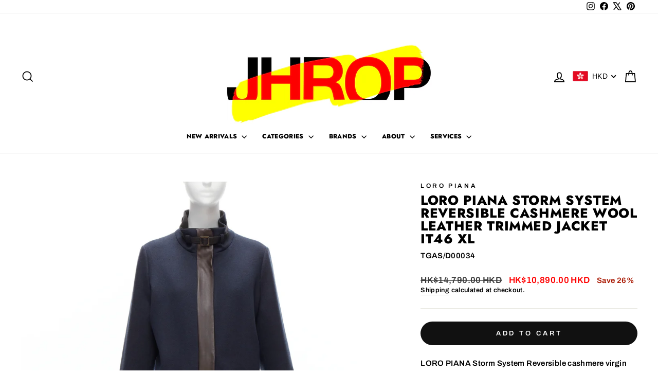

--- FILE ---
content_type: text/html; charset=utf-8
request_url: https://jhrop.com/en-us/products/loro-piana-storm-system-reversible-cashmere-wool-leather-trimmed-jacket-it46-xl
body_size: 40332
content:
<!doctype html>
<html class="no-js" lang="en" dir="ltr">
<head>
  <meta charset="utf-8">
  <meta http-equiv="X-UA-Compatible" content="IE=edge,chrome=1">
  <meta name="viewport" content="width=device-width,initial-scale=1">
  <meta name="theme-color" content="#111111">
  <link rel="canonical" href="https://jhrop.com/en-us/products/loro-piana-storm-system-reversible-cashmere-wool-leather-trimmed-jacket-it46-xl">
  <link rel="preconnect" href="https://cdn.shopify.com" crossorigin>
  <link rel="preconnect" href="https://fonts.shopifycdn.com" crossorigin>
  <link rel="dns-prefetch" href="https://productreviews.shopifycdn.com">
  <link rel="dns-prefetch" href="https://ajax.googleapis.com">
  <link rel="dns-prefetch" href="https://maps.googleapis.com">
  <link rel="dns-prefetch" href="https://maps.gstatic.com"><link rel="shortcut icon" href="//jhrop.com/cdn/shop/files/J_favicon_32x32.png?v=1613786002" type="image/png" /><title>Loro Piana - Navy Women Casual Top | JHROP Preloved Luxury
</title>
<meta name="description" content="Loro Piana Storm System Reversible Cashmere Wool Leather Trimmed Jacket It46 Xl | 100% Authenticated Luxury Designer"><meta property="og:site_name" content="JHROP">
  <meta property="og:url" content="https://jhrop.com/en-us/products/loro-piana-storm-system-reversible-cashmere-wool-leather-trimmed-jacket-it46-xl">
  <meta property="og:title" content="LORO PIANA Storm System Reversible cashmere wool leather trimmed jacket IT46 XL">
  <meta property="og:type" content="product">
  <meta property="og:description" content="Loro Piana Storm System Reversible Cashmere Wool Leather Trimmed Jacket It46 Xl | 100% Authenticated Luxury Designer"><meta property="og:image" content="http://jhrop.com/cdn/shop/files/6b879f4a6f969a53a15d61dc90b053ad.jpg?v=1729639492">
    <meta property="og:image:secure_url" content="https://jhrop.com/cdn/shop/files/6b879f4a6f969a53a15d61dc90b053ad.jpg?v=1729639492">
    <meta property="og:image:width" content="2500">
    <meta property="og:image:height" content="2500"><meta name="twitter:site" content="@jhrop_official">
  <meta name="twitter:card" content="summary_large_image">
  <meta name="twitter:title" content="LORO PIANA Storm System Reversible cashmere wool leather trimmed jacket IT46 XL">
  <meta name="twitter:description" content="Loro Piana Storm System Reversible Cashmere Wool Leather Trimmed Jacket It46 Xl | 100% Authenticated Luxury Designer">
<style data-shopify>@font-face {
  font-family: Jost;
  font-weight: 800;
  font-style: normal;
  font-display: swap;
  src: url("//jhrop.com/cdn/fonts/jost/jost_n8.3cf5e98b5ecbf822f9fccf0e49e49a03e21bd8ac.woff2") format("woff2"),
       url("//jhrop.com/cdn/fonts/jost/jost_n8.dbe90b7c788249ac8931bcf34b35a1a9cdfaf184.woff") format("woff");
}

  @font-face {
  font-family: Archivo;
  font-weight: 600;
  font-style: normal;
  font-display: swap;
  src: url("//jhrop.com/cdn/fonts/archivo/archivo_n6.06ce7cb3e84f9557d04c35761e39e39ea101fb19.woff2") format("woff2"),
       url("//jhrop.com/cdn/fonts/archivo/archivo_n6.5dd16bc207dfc6d25ca8472d89387d828f610453.woff") format("woff");
}


  @font-face {
  font-family: Archivo;
  font-weight: 600;
  font-style: normal;
  font-display: swap;
  src: url("//jhrop.com/cdn/fonts/archivo/archivo_n6.06ce7cb3e84f9557d04c35761e39e39ea101fb19.woff2") format("woff2"),
       url("//jhrop.com/cdn/fonts/archivo/archivo_n6.5dd16bc207dfc6d25ca8472d89387d828f610453.woff") format("woff");
}

  @font-face {
  font-family: Archivo;
  font-weight: 600;
  font-style: italic;
  font-display: swap;
  src: url("//jhrop.com/cdn/fonts/archivo/archivo_i6.0bb24d252a74d8be5c11aebd8e0623d0e78d962e.woff2") format("woff2"),
       url("//jhrop.com/cdn/fonts/archivo/archivo_i6.fbf64fc840abbe90ebdedde597401d7b3b9f31ef.woff") format("woff");
}

  @font-face {
  font-family: Archivo;
  font-weight: 600;
  font-style: italic;
  font-display: swap;
  src: url("//jhrop.com/cdn/fonts/archivo/archivo_i6.0bb24d252a74d8be5c11aebd8e0623d0e78d962e.woff2") format("woff2"),
       url("//jhrop.com/cdn/fonts/archivo/archivo_i6.fbf64fc840abbe90ebdedde597401d7b3b9f31ef.woff") format("woff");
}

</style><link href="//jhrop.com/cdn/shop/t/27/assets/theme.css?v=114080401782448315331743661697" rel="stylesheet" type="text/css" media="all" />
<style data-shopify>:root {
    --typeHeaderPrimary: Jost;
    --typeHeaderFallback: sans-serif;
    --typeHeaderSize: 30px;
    --typeHeaderWeight: 800;
    --typeHeaderLineHeight: 1;
    --typeHeaderSpacing: 0.025em;

    --typeBasePrimary:Archivo;
    --typeBaseFallback:sans-serif;
    --typeBaseSize: 15px;
    --typeBaseWeight: 600;
    --typeBaseSpacing: 0.025em;
    --typeBaseLineHeight: 1.4;
    --typeBaselineHeightMinus01: 1.3;

    --typeCollectionTitle: 20px;

    --iconWeight: 4px;
    --iconLinecaps: miter;

    
        --buttonRadius: 50px;
    

    --colorGridOverlayOpacity: 0.1;
    --colorAnnouncement: #fff900;
    --colorAnnouncementText: #ff0000;

    --colorBody: #ffffff;
    --colorBodyAlpha05: rgba(255, 255, 255, 0.05);
    --colorBodyDim: #f2f2f2;
    --colorBodyLightDim: #fafafa;
    --colorBodyMediumDim: #f5f5f5;


    --colorBorder: #e8e8e1;

    --colorBtnPrimary: #111111;
    --colorBtnPrimaryLight: #2b2b2b;
    --colorBtnPrimaryDim: #040404;
    --colorBtnPrimaryText: #ffffff;

    --colorCartDot: #ff4f33;

    --colorDrawers: #ffffff;
    --colorDrawersDim: #f2f2f2;
    --colorDrawerBorder: #e8e8e1;
    --colorDrawerText: #000000;
    --colorDrawerTextDark: #000000;
    --colorDrawerButton: #111111;
    --colorDrawerButtonText: #ffffff;

    --colorFooter: #ffffff;
    --colorFooterText: #000000;
    --colorFooterTextAlpha01: #000000;

    --colorGridOverlay: #000000;
    --colorGridOverlayOpacity: 0.1;

    --colorHeaderTextAlpha01: rgba(0, 0, 0, 0.1);

    --colorHeroText: #ffffff;

    --colorSmallImageBg: #ffffff;
    --colorLargeImageBg: #0f0f0f;

    --colorImageOverlay: #000000;
    --colorImageOverlayOpacity: 0.25;
    --colorImageOverlayTextShadow: 0.2;

    --colorLink: #000000;

    --colorModalBg: rgba(230, 230, 230, 0.6);

    --colorNav: #ffffff;
    --colorNavText: #000000;

    --colorPrice: #3c3c3c;

    --colorSaleTag: #111111;
    --colorSaleTagText: #ffffff;

    --colorTextBody: #000000;
    --colorTextBodyAlpha015: rgba(0, 0, 0, 0.15);
    --colorTextBodyAlpha005: rgba(0, 0, 0, 0.05);
    --colorTextBodyAlpha008: rgba(0, 0, 0, 0.08);
    --colorTextSavings: #a91700;

    --urlIcoSelect: url(//jhrop.com/cdn/shop/t/27/assets/ico-select.svg);
    --urlIcoSelectFooter: url(//jhrop.com/cdn/shop/t/27/assets/ico-select-footer.svg);
    --urlIcoSelectWhite: url(//jhrop.com/cdn/shop/t/27/assets/ico-select-white.svg);

    --grid-gutter: 17px;
    --drawer-gutter: 20px;

    --sizeChartMargin: 25px 0;
    --sizeChartIconMargin: 5px;

    --newsletterReminderPadding: 40px;

    /*Shop Pay Installments*/
    --color-body-text: #000000;
    --color-body: #ffffff;
    --color-bg: #ffffff;
    }

    .placeholder-content {
    background-image: linear-gradient(100deg, #ffffff 40%, #f7f7f7 63%, #ffffff 79%);
    }</style><script>
    document.documentElement.className = document.documentElement.className.replace('no-js', 'js');

    window.theme = window.theme || {};
    theme.routes = {
      home: "/en-us",
      cart: "/en-us/cart.js",
      cartPage: "/en-us/cart",
      cartAdd: "/en-us/cart/add.js",
      cartChange: "/en-us/cart/change.js",
      search: "/en-us/search",
      predictiveSearch: "/en-us/search/suggest"
    };
    theme.strings = {
      soldOut: "Sold Out",
      unavailable: "Unavailable",
      inStockLabel: "In stock, ready to ship",
      oneStockLabel: "Low stock - [count] item left",
      otherStockLabel: "Low stock - [count] items left",
      willNotShipUntil: "Ready to ship [date]",
      willBeInStockAfter: "Back in stock [date]",
      waitingForStock: "Backordered, shipping soon",
      savePrice: "Save [saved_amount]",
      cartEmpty: "Your cart is currently empty.",
      cartTermsConfirmation: "You must agree with the terms and conditions of sales to check out",
      searchCollections: "Collections",
      searchPages: "Pages",
      searchArticles: "Articles",
      productFrom: "from ",
      maxQuantity: "You can only have [quantity] of [title] in your cart."
    };
    theme.settings = {
      cartType: "drawer",
      isCustomerTemplate: false,
      moneyFormat: "\u003cspan class='money'\u003e${{amount_no_decimals}}\u003c\/span\u003e",
      saveType: "percent",
      productImageSize: "square",
      productImageCover: false,
      predictiveSearch: true,
      predictiveSearchType: null,
      predictiveSearchVendor: true,
      predictiveSearchPrice: true,
      quickView: false,
      themeName: 'Impulse',
      themeVersion: "7.6.1"
    };
  </script>

  <script>window.performance && window.performance.mark && window.performance.mark('shopify.content_for_header.start');</script><meta name="facebook-domain-verification" content="kpb6bndns2s83k9hienpcyvn6rgzgz">
<meta name="google-site-verification" content="1Wzuokxx6t_3Dc6iaLaV34_N7Q8KmpsVwXqv00380Uw">
<meta id="shopify-digital-wallet" name="shopify-digital-wallet" content="/9582248017/digital_wallets/dialog">
<meta name="shopify-checkout-api-token" content="b93ebb2bc7bcc812d0ad26cf337f4a73">
<meta id="in-context-paypal-metadata" data-shop-id="9582248017" data-venmo-supported="false" data-environment="production" data-locale="en_US" data-paypal-v4="true" data-currency="HKD">
<link rel="alternate" hreflang="x-default" href="https://jhrop.com/products/loro-piana-storm-system-reversible-cashmere-wool-leather-trimmed-jacket-it46-xl">
<link rel="alternate" hreflang="en" href="https://jhrop.com/products/loro-piana-storm-system-reversible-cashmere-wool-leather-trimmed-jacket-it46-xl">
<link rel="alternate" hreflang="en-US" href="https://jhrop.com/en-us/products/loro-piana-storm-system-reversible-cashmere-wool-leather-trimmed-jacket-it46-xl">
<link rel="alternate" type="application/json+oembed" href="https://jhrop.com/en-us/products/loro-piana-storm-system-reversible-cashmere-wool-leather-trimmed-jacket-it46-xl.oembed">
<script async="async" src="/checkouts/internal/preloads.js?locale=en-US"></script>
<script id="shopify-features" type="application/json">{"accessToken":"b93ebb2bc7bcc812d0ad26cf337f4a73","betas":["rich-media-storefront-analytics"],"domain":"jhrop.com","predictiveSearch":true,"shopId":9582248017,"locale":"en"}</script>
<script>var Shopify = Shopify || {};
Shopify.shop = "jhrop.myshopify.com";
Shopify.locale = "en";
Shopify.currency = {"active":"HKD","rate":"1.0"};
Shopify.country = "US";
Shopify.theme = {"name":" V7.6.1 - playing around with codes","id":177377345854,"schema_name":"Impulse","schema_version":"7.6.1","theme_store_id":857,"role":"main"};
Shopify.theme.handle = "null";
Shopify.theme.style = {"id":null,"handle":null};
Shopify.cdnHost = "jhrop.com/cdn";
Shopify.routes = Shopify.routes || {};
Shopify.routes.root = "/en-us/";</script>
<script type="module">!function(o){(o.Shopify=o.Shopify||{}).modules=!0}(window);</script>
<script>!function(o){function n(){var o=[];function n(){o.push(Array.prototype.slice.apply(arguments))}return n.q=o,n}var t=o.Shopify=o.Shopify||{};t.loadFeatures=n(),t.autoloadFeatures=n()}(window);</script>
<script id="shop-js-analytics" type="application/json">{"pageType":"product"}</script>
<script defer="defer" async type="module" src="//jhrop.com/cdn/shopifycloud/shop-js/modules/v2/client.init-shop-cart-sync_BT-GjEfc.en.esm.js"></script>
<script defer="defer" async type="module" src="//jhrop.com/cdn/shopifycloud/shop-js/modules/v2/chunk.common_D58fp_Oc.esm.js"></script>
<script defer="defer" async type="module" src="//jhrop.com/cdn/shopifycloud/shop-js/modules/v2/chunk.modal_xMitdFEc.esm.js"></script>
<script type="module">
  await import("//jhrop.com/cdn/shopifycloud/shop-js/modules/v2/client.init-shop-cart-sync_BT-GjEfc.en.esm.js");
await import("//jhrop.com/cdn/shopifycloud/shop-js/modules/v2/chunk.common_D58fp_Oc.esm.js");
await import("//jhrop.com/cdn/shopifycloud/shop-js/modules/v2/chunk.modal_xMitdFEc.esm.js");

  window.Shopify.SignInWithShop?.initShopCartSync?.({"fedCMEnabled":true,"windoidEnabled":true});

</script>
<script>(function() {
  var isLoaded = false;
  function asyncLoad() {
    if (isLoaded) return;
    isLoaded = true;
    var urls = ["https:\/\/d23dclunsivw3h.cloudfront.net\/redirect-app.js?shop=jhrop.myshopify.com","\/\/www.powr.io\/powr.js?powr-token=jhrop.myshopify.com\u0026external-type=shopify\u0026shop=jhrop.myshopify.com"];
    for (var i = 0; i < urls.length; i++) {
      var s = document.createElement('script');
      s.type = 'text/javascript';
      s.async = true;
      s.src = urls[i];
      var x = document.getElementsByTagName('script')[0];
      x.parentNode.insertBefore(s, x);
    }
  };
  if(window.attachEvent) {
    window.attachEvent('onload', asyncLoad);
  } else {
    window.addEventListener('load', asyncLoad, false);
  }
})();</script>
<script id="__st">var __st={"a":9582248017,"offset":28800,"reqid":"2a5b6da6-c5aa-41a1-ae6c-2a2a5f5f02a8-1769403487","pageurl":"jhrop.com\/en-us\/products\/loro-piana-storm-system-reversible-cashmere-wool-leather-trimmed-jacket-it46-xl","u":"369470f156c1","p":"product","rtyp":"product","rid":9091340271934};</script>
<script>window.ShopifyPaypalV4VisibilityTracking = true;</script>
<script id="captcha-bootstrap">!function(){'use strict';const t='contact',e='account',n='new_comment',o=[[t,t],['blogs',n],['comments',n],[t,'customer']],c=[[e,'customer_login'],[e,'guest_login'],[e,'recover_customer_password'],[e,'create_customer']],r=t=>t.map((([t,e])=>`form[action*='/${t}']:not([data-nocaptcha='true']) input[name='form_type'][value='${e}']`)).join(','),a=t=>()=>t?[...document.querySelectorAll(t)].map((t=>t.form)):[];function s(){const t=[...o],e=r(t);return a(e)}const i='password',u='form_key',d=['recaptcha-v3-token','g-recaptcha-response','h-captcha-response',i],f=()=>{try{return window.sessionStorage}catch{return}},m='__shopify_v',_=t=>t.elements[u];function p(t,e,n=!1){try{const o=window.sessionStorage,c=JSON.parse(o.getItem(e)),{data:r}=function(t){const{data:e,action:n}=t;return t[m]||n?{data:e,action:n}:{data:t,action:n}}(c);for(const[e,n]of Object.entries(r))t.elements[e]&&(t.elements[e].value=n);n&&o.removeItem(e)}catch(o){console.error('form repopulation failed',{error:o})}}const l='form_type',E='cptcha';function T(t){t.dataset[E]=!0}const w=window,h=w.document,L='Shopify',v='ce_forms',y='captcha';let A=!1;((t,e)=>{const n=(g='f06e6c50-85a8-45c8-87d0-21a2b65856fe',I='https://cdn.shopify.com/shopifycloud/storefront-forms-hcaptcha/ce_storefront_forms_captcha_hcaptcha.v1.5.2.iife.js',D={infoText:'Protected by hCaptcha',privacyText:'Privacy',termsText:'Terms'},(t,e,n)=>{const o=w[L][v],c=o.bindForm;if(c)return c(t,g,e,D).then(n);var r;o.q.push([[t,g,e,D],n]),r=I,A||(h.body.append(Object.assign(h.createElement('script'),{id:'captcha-provider',async:!0,src:r})),A=!0)});var g,I,D;w[L]=w[L]||{},w[L][v]=w[L][v]||{},w[L][v].q=[],w[L][y]=w[L][y]||{},w[L][y].protect=function(t,e){n(t,void 0,e),T(t)},Object.freeze(w[L][y]),function(t,e,n,w,h,L){const[v,y,A,g]=function(t,e,n){const i=e?o:[],u=t?c:[],d=[...i,...u],f=r(d),m=r(i),_=r(d.filter((([t,e])=>n.includes(e))));return[a(f),a(m),a(_),s()]}(w,h,L),I=t=>{const e=t.target;return e instanceof HTMLFormElement?e:e&&e.form},D=t=>v().includes(t);t.addEventListener('submit',(t=>{const e=I(t);if(!e)return;const n=D(e)&&!e.dataset.hcaptchaBound&&!e.dataset.recaptchaBound,o=_(e),c=g().includes(e)&&(!o||!o.value);(n||c)&&t.preventDefault(),c&&!n&&(function(t){try{if(!f())return;!function(t){const e=f();if(!e)return;const n=_(t);if(!n)return;const o=n.value;o&&e.removeItem(o)}(t);const e=Array.from(Array(32),(()=>Math.random().toString(36)[2])).join('');!function(t,e){_(t)||t.append(Object.assign(document.createElement('input'),{type:'hidden',name:u})),t.elements[u].value=e}(t,e),function(t,e){const n=f();if(!n)return;const o=[...t.querySelectorAll(`input[type='${i}']`)].map((({name:t})=>t)),c=[...d,...o],r={};for(const[a,s]of new FormData(t).entries())c.includes(a)||(r[a]=s);n.setItem(e,JSON.stringify({[m]:1,action:t.action,data:r}))}(t,e)}catch(e){console.error('failed to persist form',e)}}(e),e.submit())}));const S=(t,e)=>{t&&!t.dataset[E]&&(n(t,e.some((e=>e===t))),T(t))};for(const o of['focusin','change'])t.addEventListener(o,(t=>{const e=I(t);D(e)&&S(e,y())}));const B=e.get('form_key'),M=e.get(l),P=B&&M;t.addEventListener('DOMContentLoaded',(()=>{const t=y();if(P)for(const e of t)e.elements[l].value===M&&p(e,B);[...new Set([...A(),...v().filter((t=>'true'===t.dataset.shopifyCaptcha))])].forEach((e=>S(e,t)))}))}(h,new URLSearchParams(w.location.search),n,t,e,['guest_login'])})(!0,!0)}();</script>
<script integrity="sha256-4kQ18oKyAcykRKYeNunJcIwy7WH5gtpwJnB7kiuLZ1E=" data-source-attribution="shopify.loadfeatures" defer="defer" src="//jhrop.com/cdn/shopifycloud/storefront/assets/storefront/load_feature-a0a9edcb.js" crossorigin="anonymous"></script>
<script data-source-attribution="shopify.dynamic_checkout.dynamic.init">var Shopify=Shopify||{};Shopify.PaymentButton=Shopify.PaymentButton||{isStorefrontPortableWallets:!0,init:function(){window.Shopify.PaymentButton.init=function(){};var t=document.createElement("script");t.src="https://jhrop.com/cdn/shopifycloud/portable-wallets/latest/portable-wallets.en.js",t.type="module",document.head.appendChild(t)}};
</script>
<script data-source-attribution="shopify.dynamic_checkout.buyer_consent">
  function portableWalletsHideBuyerConsent(e){var t=document.getElementById("shopify-buyer-consent"),n=document.getElementById("shopify-subscription-policy-button");t&&n&&(t.classList.add("hidden"),t.setAttribute("aria-hidden","true"),n.removeEventListener("click",e))}function portableWalletsShowBuyerConsent(e){var t=document.getElementById("shopify-buyer-consent"),n=document.getElementById("shopify-subscription-policy-button");t&&n&&(t.classList.remove("hidden"),t.removeAttribute("aria-hidden"),n.addEventListener("click",e))}window.Shopify?.PaymentButton&&(window.Shopify.PaymentButton.hideBuyerConsent=portableWalletsHideBuyerConsent,window.Shopify.PaymentButton.showBuyerConsent=portableWalletsShowBuyerConsent);
</script>
<script data-source-attribution="shopify.dynamic_checkout.cart.bootstrap">document.addEventListener("DOMContentLoaded",(function(){function t(){return document.querySelector("shopify-accelerated-checkout-cart, shopify-accelerated-checkout")}if(t())Shopify.PaymentButton.init();else{new MutationObserver((function(e,n){t()&&(Shopify.PaymentButton.init(),n.disconnect())})).observe(document.body,{childList:!0,subtree:!0})}}));
</script>
<link id="shopify-accelerated-checkout-styles" rel="stylesheet" media="screen" href="https://jhrop.com/cdn/shopifycloud/portable-wallets/latest/accelerated-checkout-backwards-compat.css" crossorigin="anonymous">
<style id="shopify-accelerated-checkout-cart">
        #shopify-buyer-consent {
  margin-top: 1em;
  display: inline-block;
  width: 100%;
}

#shopify-buyer-consent.hidden {
  display: none;
}

#shopify-subscription-policy-button {
  background: none;
  border: none;
  padding: 0;
  text-decoration: underline;
  font-size: inherit;
  cursor: pointer;
}

#shopify-subscription-policy-button::before {
  box-shadow: none;
}

      </style>

<script>window.performance && window.performance.mark && window.performance.mark('shopify.content_for_header.end');</script>

  <script src="//jhrop.com/cdn/shop/t/27/assets/vendor-scripts-v11.js" defer="defer"></script><script src="//jhrop.com/cdn/shop/t/27/assets/theme.js?v=104180769944361832221743661697" defer="defer"></script>
<!-- BEGIN app block: shopify://apps/beast-currency-converter/blocks/doubly/267afa86-a419-4d5b-a61b-556038e7294d -->


	<script>
		var DoublyGlobalCurrency, catchXHR = true, bccAppVersion = 1;
       	var DoublyGlobal = {
			theme : 'flags_theme',
			spanClass : 'money',
			cookieName : '_g1690347748',
			ratesUrl :  'https://init.grizzlyapps.com/9e32c84f0db4f7b1eb40c32bdb0bdea9',
			geoUrl : 'https://currency.grizzlyapps.com/83d400c612f9a099fab8f76dcab73a48',
			shopCurrency : 'HKD',
            allowedCurrencies : '["USD","EUR","GBP","CAD","HKD"]',
			countriesJSON : '[]',
			currencyMessage : 'All orders are processed in HKD. While the content of your cart is currently displayed in <span class="selected-currency"></span>, you will checkout using HKD at the most current exchange rate.',
            currencyFormat : 'money_with_currency_format',
			euroFormat : 'amount',
            removeDecimals : 0,
            roundDecimals : 0,
            roundTo : '99',
            autoSwitch : 0,
			showPriceOnHover : 0,
            showCurrencyMessage : false,
			hideConverter : '0',
			forceJqueryLoad : false,
			beeketing : true,
			themeScript : '',
			customerScriptBefore : '',
			customerScriptAfter : '',
			debug: false
		};

		<!-- inline script: fixes + various plugin js functions -->
		DoublyGlobal.themeScript = "if(DoublyGlobal.debug) debugger;jQueryGrizzly('body>.doubly-wrapper').remove(); if(jQueryGrizzly('#shopify-section-header .toolbar__social').find('li').length != 0) { jQueryGrizzly('#shopify-section-header .toolbar__social').append('<li class=\"doubly-wrapper doubly-alpha\"><\/li>'); } else { jQueryGrizzly('.site-nav__icons a.js-drawer-open-cart').before('<div class=\"doubly-wrapper doubly-alpha doubly-header\"><\/div>'); } if(jQueryGrizzly('.site-footer').find('.payment-icons').length != 0) { jQueryGrizzly('.site-footer .payment-icons').before('<div class=\"doubly-wrapper doubly-beta\"><\/div>'); } else { jQueryGrizzly('.site-footer>.page-width .footer__small-text').first().before('<div class=\"doubly-wrapper doubly-beta\"><\/div>'); } jQueryGrizzly('#NavDrawer .drawer__title').prepend('<div class=\"doubly-wrapper doubly-gamma\"><\/div>'); function addDoublyMessage() { if (jQueryGrizzly('form.cart .doubly-message').length==0) { jQueryGrizzly('form.cart .cart__row .cart__checkout-wrapper').before('<div class=\"doubly-message\"><\/div>'); } if (jQueryGrizzly('#CartDrawer #CartContainer .doubly-message').length==0) { jQueryGrizzly('#CartDrawer #CartContainer .ajaxcart__note').last().after('<div class=\"doubly-message\"><\/div>'); } if (jQueryGrizzly('form#CartPageForm .doubly-message').length==0) { jQueryGrizzly('form#CartPageForm .cart__checkout-wrapper').before('<div class=\"doubly-message\"><\/div>'); } if (jQueryGrizzly('form#CartDrawerForm .doubly-message').length==0) { jQueryGrizzly('form#CartDrawerForm .cart__checkout-wrapper').before('<div class=\"doubly-message\"><\/div>'); } } addDoublyMessage(); function afterCurrencySwitcherInit() { jQueryGrizzly('.doubly-wrapper .doubly-nice-select').addClass('slim'); } jQueryGrizzly('head').append('<style> .doubly-wrapper { float:none; display:inline-block; } .doubly-wrapper.doubly-alpha:not(.doubly-header) { margin-left:10px; } .doubly-wrapper.doubly-header { margin-bottom:-5px; } .doubly-wrapper.doubly-beta { margin-top:10px; margin-bottom:25px; } .doubly-wrapper.doubly-beta .doubly-nice-select.right .list { top:-211px; right:-100px; height:200px; } .doubly-wrapper.doubly-gamma .doubly-nice-select.right .list { left:-10px; right:auto; } .doubly-wrapper.doubly-alpha .doubly-nice-select .current { color:#000000 !important; } .doubly-wrapper.doubly-alpha .doubly-nice-select:after { border-color:#000000!important; }.doubly-wrapper.doubly-beta .doubly-nice-select .current { color:#000000 !important; } .doubly-wrapper.doubly-beta .doubly-nice-select:after { border-color:#000000!important; }.doubly-wrapper.doubly-gamma .doubly-nice-select .current { color:#000000 !important; } .doubly-wrapper.doubly-gamma .doubly-nice-select:after { border-color:#000000!important; } .is-light .doubly-wrapper.doubly-header .doubly-nice-select .current { color:#fff !important; } .is-light .doubly-wrapper.doubly-header .doubly-nice-select::after { border-color:#fff !important; } @media screen and (min-width:769px) { .doubly-wrapper.doubly-beta, .doubly-wrapper.doubly-gamma { display:none; } } @media screen and (max-width:768px) { .doubly-wrapper.doubly-alpha, .doubly-wrapper.doubly-alpha-header { display:none; } #NavDrawer .drawer__fixed-header { z-index:1; } } <\/style>'); function addSideCartQuantityConversion() { jQueryGrizzly('#CartDrawerForm .js-qty__wrapper button.js-qty__adjust, .ajaxcart__product .js-qty__wrapper button.js-qty__adjust').unbind('click.changeSideValues touchend.changeSideValues'); jQueryGrizzly('#CartDrawerForm .js-qty__wrapper button.js-qty__adjust, .ajaxcart__product .js-qty__wrapper button.js-qty__adjust').bind('click.changeSideValues touchend.changeSideValues', function() { setTimeout(function(){ DoublyCurrency.convertAll(jQueryGrizzly('[name=doubly-currencies]').val()); initExtraFeatures(); addSideCartQuantityConversion(); },500); setTimeout(function(){ DoublyCurrency.convertAll(jQueryGrizzly('[name=doubly-currencies]').val()); initExtraFeatures(); addSideCartQuantityConversion(); },1000); setTimeout(function(){ DoublyCurrency.convertAll(jQueryGrizzly('[name=doubly-currencies]').val()); initExtraFeatures(); addSideCartQuantityConversion(); },1500); }); } addSideCartQuantityConversion(); jQueryGrizzly('.product-single__form button.add-to-cart').bind('click.changeSideValues touchend.changeSideValues', function() { setTimeout(function(){ DoublyCurrency.convertAll(jQueryGrizzly('[name=doubly-currencies]').val()); initExtraFeatures(); addSideCartQuantityConversion(); },500); setTimeout(function(){ DoublyCurrency.convertAll(jQueryGrizzly('[name=doubly-currencies]').val()); initExtraFeatures(); addSideCartQuantityConversion(); },1000); setTimeout(function(){ DoublyCurrency.convertAll(jQueryGrizzly('[name=doubly-currencies]').val()); initExtraFeatures(); addSideCartQuantityConversion(); },2000); }); function addConversionBindings() { jQueryGrizzly('.variant-input>select').unbind('change.changeCurrency'); jQueryGrizzly('.variant-input>select').bind('change.changeCurrency', function() { setTimeout(function(){ DoublyCurrency.convertAll(jQueryGrizzly('[name=doubly-currencies]').val()); initExtraFeatures(); },10); }); jQueryGrizzly('.variant-input-wrap>select').unbind('change.changeCurrency'); jQueryGrizzly('.variant-input-wrap>select').bind('change.changeCurrency', function() { setTimeout(function(){ DoublyCurrency.convertAll(jQueryGrizzly('[name=doubly-currencies]').val()); initExtraFeatures(); },10); }); jQueryGrizzly('.variant-input-wrap>label.variant__button-label').unbind('click.changeCurrency touchend.changeCurrency'); jQueryGrizzly('.variant-input-wrap>label.variant__button-label').bind('click.changeCurrency touchend.changeCurrency', function() { setTimeout(function(){ DoublyCurrency.convertAll(jQueryGrizzly('[name=doubly-currencies]').val()); initExtraFeatures(); },10); }); jQueryGrizzly('.variant-input>label.variant__button-label').unbind('click.changeCurrency touchend.changeCurrency'); jQueryGrizzly('.variant-input>label.variant__button-label').bind('click.changeCurrency touchend.changeCurrency', function() { setTimeout(function(){ DoublyCurrency.convertAll(jQueryGrizzly('[name=doubly-currencies]').val()); initExtraFeatures(); },10); }); } addConversionBindings(); jQueryGrizzly('.grid-product__link .quick-product__btn').bind('click.changeCurrency touchend.changeCurrency', function() { setTimeout(function(){ addConversionBindings(); DoublyCurrency.convertAll(jQueryGrizzly('[name=doubly-currencies]').val()); initExtraFeatures(); },500); setTimeout(function(){ addConversionBindings(); DoublyCurrency.convertAll(jQueryGrizzly('[name=doubly-currencies]').val()); initExtraFeatures(); },1000); setTimeout(function(){ addConversionBindings(); DoublyCurrency.convertAll(jQueryGrizzly('[name=doubly-currencies]').val()); initExtraFeatures(); },1500); }); jQueryGrizzly(document).bind('ajaxComplete.sideCartMessage', function() { setTimeout(function(){ addDoublyMessage(); DoublyCurrency.convertAll(jQueryGrizzly('[name=doubly-currencies]').val()); initExtraFeatures(); },10); setTimeout(function(){ DoublyCurrency.convertAll(jQueryGrizzly('[name=doubly-currencies]').val()); initExtraFeatures(); },250); setTimeout(function(){ DoublyCurrency.convertAll(jQueryGrizzly('[name=doubly-currencies]').val()); initExtraFeatures(); },500); }); if(window.location.href.indexOf('\/checkouts') != -1 || window.location.href.indexOf('\/password') != -1 || window.location.href.indexOf('\/orders') != -1) { jQueryGrizzly('head').append('<style> .doubly-float, .doubly-wrapper { display:none !important; } <\/style>'); }";
                    DoublyGlobal.initNiceSelect = function(){
                        !function(e) {
                            e.fn.niceSelect = function() {
                                this.each(function() {
                                    var s = e(this);
                                    var t = s.next()
                                    , n = s.find('option')
                                    , a = s.find('option:selected');
                                    t.find('.current').html('<span class="flags flags-' + a.data('country') + '"></span> &nbsp;' + a.data('display') || a.text());
                                }),
                                e(document).off('.nice_select'),
                                e(document).on('click.nice_select', '.doubly-nice-select.doubly-nice-select', function(s) {
                                    var t = e(this);
                                    e('.doubly-nice-select').not(t).removeClass('open'),
                                    t.toggleClass('open'),
                                    t.hasClass('open') ? (t.find('.option'),
                                    t.find('.focus').removeClass('focus'),
                                    t.find('.selected').addClass('focus')) : t.focus()
                                }),
                                e(document).on('click.nice_select', function(s) {
                                    0 === e(s.target).closest('.doubly-nice-select').length && e('.doubly-nice-select').removeClass('open').find('.option')
                                }),
                                e(document).on('click.nice_select', '.doubly-nice-select .option', function(s) {
                                    var t = e(this);
                                    e('.doubly-nice-select').each(function() {
                                        var s = e(this).find('.option[data-value="' + t.data('value') + '"]')
                                        , n = s.closest('.doubly-nice-select');
                                        n.find('.selected').removeClass('selected'),
                                        s.addClass('selected');
                                        var a = '<span class="flags flags-' + s.data('country') + '"></span> &nbsp;' + s.data('display') || s.text();
                                        n.find('.current').html(a),
                                        n.prev('select').val(s.data('value')).trigger('change')
                                    })
                                }),
                                e(document).on('keydown.nice_select', '.doubly-nice-select', function(s) {
                                    var t = e(this)
                                    , n = e(t.find('.focus') || t.find('.list .option.selected'));
                                    if (32 == s.keyCode || 13 == s.keyCode)
                                        return t.hasClass('open') ? n.trigger('click') : t.trigger('click'),
                                        !1;
                                    if (40 == s.keyCode)
                                        return t.hasClass('open') ? n.next().length > 0 && (t.find('.focus').removeClass('focus'),
                                        n.next().addClass('focus')) : t.trigger('click'),
                                        !1;
                                    if (38 == s.keyCode)
                                        return t.hasClass('open') ? n.prev().length > 0 && (t.find('.focus').removeClass('focus'),
                                        n.prev().addClass('focus')) : t.trigger('click'),
                                        !1;
                                    if (27 == s.keyCode)
                                        t.hasClass('open') && t.trigger('click');
                                    else if (9 == s.keyCode && t.hasClass('open'))
                                        return !1
                                })
                            }
                        }(jQueryGrizzly);
                    };
                DoublyGlobal.addSelect = function(){
                    /* add select in select wrapper or body */  
                    if (jQueryGrizzly('.doubly-wrapper').length>0) { 
                        var doublyWrapper = '.doubly-wrapper';
                    } else if (jQueryGrizzly('.doubly-float').length==0) {
                        var doublyWrapper = '.doubly-float';
                        jQueryGrizzly('body').append('<div class="doubly-float"></div>');
                    }
                    document.querySelectorAll(doublyWrapper).forEach(function(el) {
                        el.insertAdjacentHTML('afterbegin', '<select class="currency-switcher right noreplace" name="doubly-currencies"><option value="USD" data-country="United-States" data-currency-symbol="&#36;" data-display="USD">US Dollar</option><option value="EUR" data-country="European-Union" data-currency-symbol="&#8364;" data-display="EUR">Euro</option><option value="GBP" data-country="United-Kingdom" data-currency-symbol="&#163;" data-display="GBP">British Pound Sterling</option><option value="CAD" data-country="Canada" data-currency-symbol="&#36;" data-display="CAD">Canadian Dollar</option><option value="HKD" data-country="Hong-Kong" data-currency-symbol="&#36;" data-display="HKD">Hong Kong Dollar</option></select> <div class="doubly-nice-select currency-switcher right" data-nosnippet> <span class="current notranslate"></span> <ul class="list"> <li class="option notranslate" data-value="USD" data-country="United-States" data-currency-symbol="&#36;" data-display="USD"><span class="flags flags-United-States"></span> &nbsp;US Dollar</li><li class="option notranslate" data-value="EUR" data-country="European-Union" data-currency-symbol="&#8364;" data-display="EUR"><span class="flags flags-European-Union"></span> &nbsp;Euro</li><li class="option notranslate" data-value="GBP" data-country="United-Kingdom" data-currency-symbol="&#163;" data-display="GBP"><span class="flags flags-United-Kingdom"></span> &nbsp;British Pound Sterling</li><li class="option notranslate" data-value="CAD" data-country="Canada" data-currency-symbol="&#36;" data-display="CAD"><span class="flags flags-Canada"></span> &nbsp;Canadian Dollar</li><li class="option notranslate" data-value="HKD" data-country="Hong-Kong" data-currency-symbol="&#36;" data-display="HKD"><span class="flags flags-Hong-Kong"></span> &nbsp;Hong Kong Dollar</li> </ul> </div>');
                    });
                }
		var bbb = "0";
	</script>
	
	
	<!-- inline styles -->
	<style> 
		
		.flags{background-image:url("https://cdn.shopify.com/extensions/01997e3d-dbe8-7f57-a70f-4120f12c2b07/currency-54/assets/currency-flags.png")}
		.flags-small{background-image:url("https://cdn.shopify.com/extensions/01997e3d-dbe8-7f57-a70f-4120f12c2b07/currency-54/assets/currency-flags-small.png")}
		select.currency-switcher{display:none}.doubly-nice-select{-webkit-tap-highlight-color:transparent;background-color:#fff;border-radius:5px;border:1px solid #e8e8e8;box-sizing:border-box;cursor:pointer;display:block;float:left;font-family:"Helvetica Neue",Arial;font-size:14px;font-weight:400;height:42px;line-height:40px;outline:0;padding-left:12px;padding-right:30px;position:relative;text-align:left!important;transition:none;/*transition:all .2s ease-in-out;*/-webkit-user-select:none;-moz-user-select:none;-ms-user-select:none;user-select:none;white-space:nowrap;width:auto}.doubly-nice-select:hover{border-color:#dbdbdb}.doubly-nice-select.open,.doubly-nice-select:active,.doubly-nice-select:focus{border-color:#88bfff}.doubly-nice-select:after{border-bottom:2px solid #999;border-right:2px solid #999;content:"";display:block;height:5px;box-sizing:content-box;pointer-events:none;position:absolute;right:14px;top:16px;-webkit-transform-origin:66% 66%;transform-origin:66% 66%;-webkit-transform:rotate(45deg);transform:rotate(45deg);transition:transform .15s ease-in-out;width:5px}.doubly-nice-select.open:after{-webkit-transform:rotate(-135deg);transform:rotate(-135deg)}.doubly-nice-select.open .list{opacity:1;pointer-events:auto;-webkit-transform:scale(1) translateY(0);transform:scale(1) translateY(0); z-index:1000000 !important;}.doubly-nice-select.disabled{border-color:#ededed;color:#999;pointer-events:none}.doubly-nice-select.disabled:after{border-color:#ccc}.doubly-nice-select.wide{width:100%}.doubly-nice-select.wide .list{left:0!important;right:0!important}.doubly-nice-select.right{float:right}.doubly-nice-select.right .list{left:auto;right:0}.doubly-nice-select.small{font-size:12px;height:36px;line-height:34px}.doubly-nice-select.small:after{height:4px;width:4px}.flags-Afghanistan,.flags-Albania,.flags-Algeria,.flags-Andorra,.flags-Angola,.flags-Antigua-and-Barbuda,.flags-Argentina,.flags-Armenia,.flags-Aruba,.flags-Australia,.flags-Austria,.flags-Azerbaijan,.flags-Bahamas,.flags-Bahrain,.flags-Bangladesh,.flags-Barbados,.flags-Belarus,.flags-Belgium,.flags-Belize,.flags-Benin,.flags-Bermuda,.flags-Bhutan,.flags-Bitcoin,.flags-Bolivia,.flags-Bosnia-and-Herzegovina,.flags-Botswana,.flags-Brazil,.flags-Brunei,.flags-Bulgaria,.flags-Burkina-Faso,.flags-Burundi,.flags-Cambodia,.flags-Cameroon,.flags-Canada,.flags-Cape-Verde,.flags-Cayman-Islands,.flags-Central-African-Republic,.flags-Chad,.flags-Chile,.flags-China,.flags-Colombia,.flags-Comoros,.flags-Congo-Democratic,.flags-Congo-Republic,.flags-Costa-Rica,.flags-Cote-d_Ivoire,.flags-Croatia,.flags-Cuba,.flags-Curacao,.flags-Cyprus,.flags-Czech-Republic,.flags-Denmark,.flags-Djibouti,.flags-Dominica,.flags-Dominican-Republic,.flags-East-Timor,.flags-Ecuador,.flags-Egypt,.flags-El-Salvador,.flags-Equatorial-Guinea,.flags-Eritrea,.flags-Estonia,.flags-Ethiopia,.flags-European-Union,.flags-Falkland-Islands,.flags-Fiji,.flags-Finland,.flags-France,.flags-Gabon,.flags-Gambia,.flags-Georgia,.flags-Germany,.flags-Ghana,.flags-Gibraltar,.flags-Grecee,.flags-Grenada,.flags-Guatemala,.flags-Guernsey,.flags-Guinea,.flags-Guinea-Bissau,.flags-Guyana,.flags-Haiti,.flags-Honduras,.flags-Hong-Kong,.flags-Hungary,.flags-IMF,.flags-Iceland,.flags-India,.flags-Indonesia,.flags-Iran,.flags-Iraq,.flags-Ireland,.flags-Isle-of-Man,.flags-Israel,.flags-Italy,.flags-Jamaica,.flags-Japan,.flags-Jersey,.flags-Jordan,.flags-Kazakhstan,.flags-Kenya,.flags-Korea-North,.flags-Korea-South,.flags-Kosovo,.flags-Kuwait,.flags-Kyrgyzstan,.flags-Laos,.flags-Latvia,.flags-Lebanon,.flags-Lesotho,.flags-Liberia,.flags-Libya,.flags-Liechtenstein,.flags-Lithuania,.flags-Luxembourg,.flags-Macao,.flags-Macedonia,.flags-Madagascar,.flags-Malawi,.flags-Malaysia,.flags-Maldives,.flags-Mali,.flags-Malta,.flags-Marshall-Islands,.flags-Mauritania,.flags-Mauritius,.flags-Mexico,.flags-Micronesia-_Federated_,.flags-Moldova,.flags-Monaco,.flags-Mongolia,.flags-Montenegro,.flags-Morocco,.flags-Mozambique,.flags-Myanmar,.flags-Namibia,.flags-Nauru,.flags-Nepal,.flags-Netherlands,.flags-New-Zealand,.flags-Nicaragua,.flags-Niger,.flags-Nigeria,.flags-Norway,.flags-Oman,.flags-Pakistan,.flags-Palau,.flags-Panama,.flags-Papua-New-Guinea,.flags-Paraguay,.flags-Peru,.flags-Philippines,.flags-Poland,.flags-Portugal,.flags-Qatar,.flags-Romania,.flags-Russia,.flags-Rwanda,.flags-Saint-Helena,.flags-Saint-Kitts-and-Nevis,.flags-Saint-Lucia,.flags-Saint-Vincent-and-the-Grenadines,.flags-Samoa,.flags-San-Marino,.flags-Sao-Tome-and-Principe,.flags-Saudi-Arabia,.flags-Seborga,.flags-Senegal,.flags-Serbia,.flags-Seychelles,.flags-Sierra-Leone,.flags-Singapore,.flags-Slovakia,.flags-Slovenia,.flags-Solomon-Islands,.flags-Somalia,.flags-South-Africa,.flags-South-Sudan,.flags-Spain,.flags-Sri-Lanka,.flags-Sudan,.flags-Suriname,.flags-Swaziland,.flags-Sweden,.flags-Switzerland,.flags-Syria,.flags-Taiwan,.flags-Tajikistan,.flags-Tanzania,.flags-Thailand,.flags-Togo,.flags-Tonga,.flags-Trinidad-and-Tobago,.flags-Tunisia,.flags-Turkey,.flags-Turkmenistan,.flags-Tuvalu,.flags-Uganda,.flags-Ukraine,.flags-United-Arab-Emirates,.flags-United-Kingdom,.flags-United-States,.flags-Uruguay,.flags-Uzbekistan,.flags-Vanuatu,.flags-Vatican-City,.flags-Venezuela,.flags-Vietnam,.flags-Wallis-and-Futuna,.flags-XAG,.flags-XAU,.flags-XPT,.flags-Yemen,.flags-Zambia,.flags-Zimbabwe{width:30px;height:20px}.doubly-nice-select.small .option{line-height:34px;min-height:34px}.doubly-nice-select .list{background-color:#fff;border-radius:5px;box-shadow:0 0 0 1px rgba(68,68,68,.11);box-sizing:border-box;margin:4px 0 0!important;opacity:0;overflow:scroll;overflow-x:hidden;padding:0;pointer-events:none;position:absolute;top:100%;max-height:260px;left:0;-webkit-transform-origin:50% 0;transform-origin:50% 0;-webkit-transform:scale(.75) translateY(-21px);transform:scale(.75) translateY(-21px);transition:all .2s cubic-bezier(.5,0,0,1.25),opacity .15s ease-out;z-index:100000}.doubly-nice-select .current img,.doubly-nice-select .option img{vertical-align:top;padding-top:10px}.doubly-nice-select .list:hover .option:not(:hover){background-color:transparent!important}.doubly-nice-select .option{font-size:13px !important;float:none!important;text-align:left !important;margin:0px !important;font-family:Helvetica Neue,Arial !important;letter-spacing:normal;text-transform:none;display:block!important;cursor:pointer;font-weight:400;line-height:40px!important;list-style:none;min-height:40px;min-width:55px;margin-bottom:0;outline:0;padding-left:18px!important;padding-right:52px!important;text-align:left;transition:all .2s}.doubly-nice-select .option.focus,.doubly-nice-select .option.selected.focus,.doubly-nice-select .option:hover{background-color:#f6f6f6}.doubly-nice-select .option.selected{font-weight:700}.doubly-nice-select .current img{line-height:45px}.doubly-nice-select.slim{padding:0 18px 0 0;height:20px;line-height:20px;border:0;background:0 0!important}.doubly-nice-select.slim .current .flags{margin-top:0 !important}.doubly-nice-select.slim:after{right:4px;top:6px}.flags{background-repeat:no-repeat;display:block;margin:10px 4px 0 0 !important;float:left}.flags-Zimbabwe{background-position:-5px -5px}.flags-Zambia{background-position:-45px -5px}.flags-Yemen{background-position:-85px -5px}.flags-Vietnam{background-position:-125px -5px}.flags-Venezuela{background-position:-165px -5px}.flags-Vatican-City{background-position:-205px -5px}.flags-Vanuatu{background-position:-245px -5px}.flags-Uzbekistan{background-position:-285px -5px}.flags-Uruguay{background-position:-325px -5px}.flags-United-States{background-position:-365px -5px}.flags-United-Kingdom{background-position:-405px -5px}.flags-United-Arab-Emirates{background-position:-445px -5px}.flags-Ukraine{background-position:-5px -35px}.flags-Uganda{background-position:-45px -35px}.flags-Tuvalu{background-position:-85px -35px}.flags-Turkmenistan{background-position:-125px -35px}.flags-Turkey{background-position:-165px -35px}.flags-Tunisia{background-position:-205px -35px}.flags-Trinidad-and-Tobago{background-position:-245px -35px}.flags-Tonga{background-position:-285px -35px}.flags-Togo{background-position:-325px -35px}.flags-Thailand{background-position:-365px -35px}.flags-Tanzania{background-position:-405px -35px}.flags-Tajikistan{background-position:-445px -35px}.flags-Taiwan{background-position:-5px -65px}.flags-Syria{background-position:-45px -65px}.flags-Switzerland{background-position:-85px -65px}.flags-Sweden{background-position:-125px -65px}.flags-Swaziland{background-position:-165px -65px}.flags-Suriname{background-position:-205px -65px}.flags-Sudan{background-position:-245px -65px}.flags-Sri-Lanka{background-position:-285px -65px}.flags-Spain{background-position:-325px -65px}.flags-South-Sudan{background-position:-365px -65px}.flags-South-Africa{background-position:-405px -65px}.flags-Somalia{background-position:-445px -65px}.flags-Solomon-Islands{background-position:-5px -95px}.flags-Slovenia{background-position:-45px -95px}.flags-Slovakia{background-position:-85px -95px}.flags-Singapore{background-position:-125px -95px}.flags-Sierra-Leone{background-position:-165px -95px}.flags-Seychelles{background-position:-205px -95px}.flags-Serbia{background-position:-245px -95px}.flags-Senegal{background-position:-285px -95px}.flags-Saudi-Arabia{background-position:-325px -95px}.flags-Sao-Tome-and-Principe{background-position:-365px -95px}.flags-San-Marino{background-position:-405px -95px}.flags-Samoa{background-position:-445px -95px}.flags-Saint-Vincent-and-the-Grenadines{background-position:-5px -125px}.flags-Saint-Lucia{background-position:-45px -125px}.flags-Saint-Kitts-and-Nevis{background-position:-85px -125px}.flags-Rwanda{background-position:-125px -125px}.flags-Russia{background-position:-165px -125px}.flags-Romania{background-position:-205px -125px}.flags-Qatar{background-position:-245px -125px}.flags-Portugal{background-position:-285px -125px}.flags-Poland{background-position:-325px -125px}.flags-Philippines{background-position:-365px -125px}.flags-Peru{background-position:-405px -125px}.flags-Paraguay{background-position:-445px -125px}.flags-Papua-New-Guinea{background-position:-5px -155px}.flags-Panama{background-position:-45px -155px}.flags-Palau{background-position:-85px -155px}.flags-Pakistan{background-position:-125px -155px}.flags-Oman{background-position:-165px -155px}.flags-Norway{background-position:-205px -155px}.flags-Nigeria{background-position:-245px -155px}.flags-Niger{background-position:-285px -155px}.flags-Nicaragua{background-position:-325px -155px}.flags-New-Zealand{background-position:-365px -155px}.flags-Netherlands{background-position:-405px -155px}.flags-Nepal{background-position:-445px -155px}.flags-Nauru{background-position:-5px -185px}.flags-Namibia{background-position:-45px -185px}.flags-Myanmar{background-position:-85px -185px}.flags-Mozambique{background-position:-125px -185px}.flags-Morocco{background-position:-165px -185px}.flags-Montenegro{background-position:-205px -185px}.flags-Mongolia{background-position:-245px -185px}.flags-Monaco{background-position:-285px -185px}.flags-Moldova{background-position:-325px -185px}.flags-Micronesia-_Federated_{background-position:-365px -185px}.flags-Mexico{background-position:-405px -185px}.flags-Mauritius{background-position:-445px -185px}.flags-Mauritania{background-position:-5px -215px}.flags-Marshall-Islands{background-position:-45px -215px}.flags-Malta{background-position:-85px -215px}.flags-Mali{background-position:-125px -215px}.flags-Maldives{background-position:-165px -215px}.flags-Malaysia{background-position:-205px -215px}.flags-Malawi{background-position:-245px -215px}.flags-Madagascar{background-position:-285px -215px}.flags-Macedonia{background-position:-325px -215px}.flags-Luxembourg{background-position:-365px -215px}.flags-Lithuania{background-position:-405px -215px}.flags-Liechtenstein{background-position:-445px -215px}.flags-Libya{background-position:-5px -245px}.flags-Liberia{background-position:-45px -245px}.flags-Lesotho{background-position:-85px -245px}.flags-Lebanon{background-position:-125px -245px}.flags-Latvia{background-position:-165px -245px}.flags-Laos{background-position:-205px -245px}.flags-Kyrgyzstan{background-position:-245px -245px}.flags-Kuwait{background-position:-285px -245px}.flags-Kosovo{background-position:-325px -245px}.flags-Korea-South{background-position:-365px -245px}.flags-Korea-North{background-position:-405px -245px}.flags-Kiribati{width:30px;height:20px;background-position:-445px -245px}.flags-Kenya{background-position:-5px -275px}.flags-Kazakhstan{background-position:-45px -275px}.flags-Jordan{background-position:-85px -275px}.flags-Japan{background-position:-125px -275px}.flags-Jamaica{background-position:-165px -275px}.flags-Italy{background-position:-205px -275px}.flags-Israel{background-position:-245px -275px}.flags-Ireland{background-position:-285px -275px}.flags-Iraq{background-position:-325px -275px}.flags-Iran{background-position:-365px -275px}.flags-Indonesia{background-position:-405px -275px}.flags-India{background-position:-445px -275px}.flags-Iceland{background-position:-5px -305px}.flags-Hungary{background-position:-45px -305px}.flags-Honduras{background-position:-85px -305px}.flags-Haiti{background-position:-125px -305px}.flags-Guyana{background-position:-165px -305px}.flags-Guinea{background-position:-205px -305px}.flags-Guinea-Bissau{background-position:-245px -305px}.flags-Guatemala{background-position:-285px -305px}.flags-Grenada{background-position:-325px -305px}.flags-Grecee{background-position:-365px -305px}.flags-Ghana{background-position:-405px -305px}.flags-Germany{background-position:-445px -305px}.flags-Georgia{background-position:-5px -335px}.flags-Gambia{background-position:-45px -335px}.flags-Gabon{background-position:-85px -335px}.flags-France{background-position:-125px -335px}.flags-Finland{background-position:-165px -335px}.flags-Fiji{background-position:-205px -335px}.flags-Ethiopia{background-position:-245px -335px}.flags-Estonia{background-position:-285px -335px}.flags-Eritrea{background-position:-325px -335px}.flags-Equatorial-Guinea{background-position:-365px -335px}.flags-El-Salvador{background-position:-405px -335px}.flags-Egypt{background-position:-445px -335px}.flags-Ecuador{background-position:-5px -365px}.flags-East-Timor{background-position:-45px -365px}.flags-Dominican-Republic{background-position:-85px -365px}.flags-Dominica{background-position:-125px -365px}.flags-Djibouti{background-position:-165px -365px}.flags-Denmark{background-position:-205px -365px}.flags-Czech-Republic{background-position:-245px -365px}.flags-Cyprus{background-position:-285px -365px}.flags-Cuba{background-position:-325px -365px}.flags-Croatia{background-position:-365px -365px}.flags-Cote-d_Ivoire{background-position:-405px -365px}.flags-Costa-Rica{background-position:-445px -365px}.flags-Congo-Republic{background-position:-5px -395px}.flags-Congo-Democratic{background-position:-45px -395px}.flags-Comoros{background-position:-85px -395px}.flags-Colombia{background-position:-125px -395px}.flags-China{background-position:-165px -395px}.flags-Chile{background-position:-205px -395px}.flags-Chad{background-position:-245px -395px}.flags-Central-African-Republic{background-position:-285px -395px}.flags-Cape-Verde{background-position:-325px -395px}.flags-Canada{background-position:-365px -395px}.flags-Cameroon{background-position:-405px -395px}.flags-Cambodia{background-position:-445px -395px}.flags-Burundi{background-position:-5px -425px}.flags-Burkina-Faso{background-position:-45px -425px}.flags-Bulgaria{background-position:-85px -425px}.flags-Brunei{background-position:-125px -425px}.flags-Brazil{background-position:-165px -425px}.flags-Botswana{background-position:-205px -425px}.flags-Bosnia-and-Herzegovina{background-position:-245px -425px}.flags-Bolivia{background-position:-285px -425px}.flags-Bhutan{background-position:-325px -425px}.flags-Benin{background-position:-365px -425px}.flags-Belize{background-position:-405px -425px}.flags-Belgium{background-position:-445px -425px}.flags-Belarus{background-position:-5px -455px}.flags-Barbados{background-position:-45px -455px}.flags-Bangladesh{background-position:-85px -455px}.flags-Bahrain{background-position:-125px -455px}.flags-Bahamas{background-position:-165px -455px}.flags-Azerbaijan{background-position:-205px -455px}.flags-Austria{background-position:-245px -455px}.flags-Australia{background-position:-285px -455px}.flags-Armenia{background-position:-325px -455px}.flags-Argentina{background-position:-365px -455px}.flags-Antigua-and-Barbuda{background-position:-405px -455px}.flags-Andorra{background-position:-445px -455px}.flags-Algeria{background-position:-5px -485px}.flags-Albania{background-position:-45px -485px}.flags-Afghanistan{background-position:-85px -485px}.flags-Bermuda{background-position:-125px -485px}.flags-European-Union{background-position:-165px -485px}.flags-XPT{background-position:-205px -485px}.flags-XAU{background-position:-245px -485px}.flags-XAG{background-position:-285px -485px}.flags-Wallis-and-Futuna{background-position:-325px -485px}.flags-Seborga{background-position:-365px -485px}.flags-Aruba{background-position:-405px -485px}.flags-Angola{background-position:-445px -485px}.flags-Saint-Helena{background-position:-485px -5px}.flags-Macao{background-position:-485px -35px}.flags-Jersey{background-position:-485px -65px}.flags-Isle-of-Man{background-position:-485px -95px}.flags-IMF{background-position:-485px -125px}.flags-Hong-Kong{background-position:-485px -155px}.flags-Guernsey{background-position:-485px -185px}.flags-Gibraltar{background-position:-485px -215px}.flags-Falkland-Islands{background-position:-485px -245px}.flags-Curacao{background-position:-485px -275px}.flags-Cayman-Islands{background-position:-485px -305px}.flags-Bitcoin{background-position:-485px -335px}.flags-small{background-repeat:no-repeat;display:block;margin:5px 3px 0 0 !important;border:1px solid #fff;box-sizing:content-box;float:left}.doubly-nice-select.open .list .flags-small{margin-top:15px  !important}.flags-small.flags-Zimbabwe{width:15px;height:10px;background-position:0 0}.flags-small.flags-Zambia{width:15px;height:10px;background-position:-15px 0}.flags-small.flags-Yemen{width:15px;height:10px;background-position:-30px 0}.flags-small.flags-Vietnam{width:15px;height:10px;background-position:-45px 0}.flags-small.flags-Venezuela{width:15px;height:10px;background-position:-60px 0}.flags-small.flags-Vatican-City{width:15px;height:10px;background-position:-75px 0}.flags-small.flags-Vanuatu{width:15px;height:10px;background-position:-90px 0}.flags-small.flags-Uzbekistan{width:15px;height:10px;background-position:-105px 0}.flags-small.flags-Uruguay{width:15px;height:10px;background-position:-120px 0}.flags-small.flags-United-Kingdom{width:15px;height:10px;background-position:-150px 0}.flags-small.flags-United-Arab-Emirates{width:15px;height:10px;background-position:-165px 0}.flags-small.flags-Ukraine{width:15px;height:10px;background-position:0 -10px}.flags-small.flags-Uganda{width:15px;height:10px;background-position:-15px -10px}.flags-small.flags-Tuvalu{width:15px;height:10px;background-position:-30px -10px}.flags-small.flags-Turkmenistan{width:15px;height:10px;background-position:-45px -10px}.flags-small.flags-Turkey{width:15px;height:10px;background-position:-60px -10px}.flags-small.flags-Tunisia{width:15px;height:10px;background-position:-75px -10px}.flags-small.flags-Trinidad-and-Tobago{width:15px;height:10px;background-position:-90px -10px}.flags-small.flags-Tonga{width:15px;height:10px;background-position:-105px -10px}.flags-small.flags-Togo{width:15px;height:10px;background-position:-120px -10px}.flags-small.flags-Thailand{width:15px;height:10px;background-position:-135px -10px}.flags-small.flags-Tanzania{width:15px;height:10px;background-position:-150px -10px}.flags-small.flags-Tajikistan{width:15px;height:10px;background-position:-165px -10px}.flags-small.flags-Taiwan{width:15px;height:10px;background-position:0 -20px}.flags-small.flags-Syria{width:15px;height:10px;background-position:-15px -20px}.flags-small.flags-Switzerland{width:15px;height:10px;background-position:-30px -20px}.flags-small.flags-Sweden{width:15px;height:10px;background-position:-45px -20px}.flags-small.flags-Swaziland{width:15px;height:10px;background-position:-60px -20px}.flags-small.flags-Suriname{width:15px;height:10px;background-position:-75px -20px}.flags-small.flags-Sudan{width:15px;height:10px;background-position:-90px -20px}.flags-small.flags-Sri-Lanka{width:15px;height:10px;background-position:-105px -20px}.flags-small.flags-Spain{width:15px;height:10px;background-position:-120px -20px}.flags-small.flags-South-Sudan{width:15px;height:10px;background-position:-135px -20px}.flags-small.flags-South-Africa{width:15px;height:10px;background-position:-150px -20px}.flags-small.flags-Somalia{width:15px;height:10px;background-position:-165px -20px}.flags-small.flags-Solomon-Islands{width:15px;height:10px;background-position:0 -30px}.flags-small.flags-Slovenia{width:15px;height:10px;background-position:-15px -30px}.flags-small.flags-Slovakia{width:15px;height:10px;background-position:-30px -30px}.flags-small.flags-Singapore{width:15px;height:10px;background-position:-45px -30px}.flags-small.flags-Sierra-Leone{width:15px;height:10px;background-position:-60px -30px}.flags-small.flags-Seychelles{width:15px;height:10px;background-position:-75px -30px}.flags-small.flags-Serbia{width:15px;height:10px;background-position:-90px -30px}.flags-small.flags-Senegal{width:15px;height:10px;background-position:-105px -30px}.flags-small.flags-Saudi-Arabia{width:15px;height:10px;background-position:-120px -30px}.flags-small.flags-Sao-Tome-and-Principe{width:15px;height:10px;background-position:-135px -30px}.flags-small.flags-San-Marino{width:15px;height:10px;background-position:-150px -30px}.flags-small.flags-Samoa{width:15px;height:10px;background-position:-165px -30px}.flags-small.flags-Saint-Vincent-and-the-Grenadines{width:15px;height:10px;background-position:0 -40px}.flags-small.flags-Saint-Lucia{width:15px;height:10px;background-position:-15px -40px}.flags-small.flags-Saint-Kitts-and-Nevis{width:15px;height:10px;background-position:-30px -40px}.flags-small.flags-Rwanda{width:15px;height:10px;background-position:-45px -40px}.flags-small.flags-Russia{width:15px;height:10px;background-position:-60px -40px}.flags-small.flags-Romania{width:15px;height:10px;background-position:-75px -40px}.flags-small.flags-Qatar{width:15px;height:10px;background-position:-90px -40px}.flags-small.flags-Portugal{width:15px;height:10px;background-position:-105px -40px}.flags-small.flags-Poland{width:15px;height:10px;background-position:-120px -40px}.flags-small.flags-Philippines{width:15px;height:10px;background-position:-135px -40px}.flags-small.flags-Peru{width:15px;height:10px;background-position:-150px -40px}.flags-small.flags-Paraguay{width:15px;height:10px;background-position:-165px -40px}.flags-small.flags-Papua-New-Guinea{width:15px;height:10px;background-position:0 -50px}.flags-small.flags-Panama{width:15px;height:10px;background-position:-15px -50px}.flags-small.flags-Palau{width:15px;height:10px;background-position:-30px -50px}.flags-small.flags-Pakistan{width:15px;height:10px;background-position:-45px -50px}.flags-small.flags-Oman{width:15px;height:10px;background-position:-60px -50px}.flags-small.flags-Norway{width:15px;height:10px;background-position:-75px -50px}.flags-small.flags-Nigeria{width:15px;height:10px;background-position:-90px -50px}.flags-small.flags-Niger{width:15px;height:10px;background-position:-105px -50px}.flags-small.flags-Nicaragua{width:15px;height:10px;background-position:-120px -50px}.flags-small.flags-New-Zealand{width:15px;height:10px;background-position:-135px -50px}.flags-small.flags-Netherlands{width:15px;height:10px;background-position:-150px -50px}.flags-small.flags-Nepal{width:15px;height:10px;background-position:-165px -50px}.flags-small.flags-Nauru{width:15px;height:10px;background-position:0 -60px}.flags-small.flags-Namibia{width:15px;height:10px;background-position:-15px -60px}.flags-small.flags-Myanmar{width:15px;height:10px;background-position:-30px -60px}.flags-small.flags-Mozambique{width:15px;height:10px;background-position:-45px -60px}.flags-small.flags-Morocco{width:15px;height:10px;background-position:-60px -60px}.flags-small.flags-Montenegro{width:15px;height:10px;background-position:-75px -60px}.flags-small.flags-Mongolia{width:15px;height:10px;background-position:-90px -60px}.flags-small.flags-Monaco{width:15px;height:10px;background-position:-105px -60px}.flags-small.flags-Moldova{width:15px;height:10px;background-position:-120px -60px}.flags-small.flags-Micronesia-_Federated_{width:15px;height:10px;background-position:-135px -60px}.flags-small.flags-Mexico{width:15px;height:10px;background-position:-150px -60px}.flags-small.flags-Mauritius{width:15px;height:10px;background-position:-165px -60px}.flags-small.flags-Mauritania{width:15px;height:10px;background-position:0 -70px}.flags-small.flags-Marshall-Islands{width:15px;height:10px;background-position:-15px -70px}.flags-small.flags-Malta{width:15px;height:10px;background-position:-30px -70px}.flags-small.flags-Mali{width:15px;height:10px;background-position:-45px -70px}.flags-small.flags-Maldives{width:15px;height:10px;background-position:-60px -70px}.flags-small.flags-Malaysia{width:15px;height:10px;background-position:-75px -70px}.flags-small.flags-Malawi{width:15px;height:10px;background-position:-90px -70px}.flags-small.flags-Madagascar{width:15px;height:10px;background-position:-105px -70px}.flags-small.flags-Macedonia{width:15px;height:10px;background-position:-120px -70px}.flags-small.flags-Luxembourg{width:15px;height:10px;background-position:-135px -70px}.flags-small.flags-Lithuania{width:15px;height:10px;background-position:-150px -70px}.flags-small.flags-Liechtenstein{width:15px;height:10px;background-position:-165px -70px}.flags-small.flags-Libya{width:15px;height:10px;background-position:0 -80px}.flags-small.flags-Liberia{width:15px;height:10px;background-position:-15px -80px}.flags-small.flags-Lesotho{width:15px;height:10px;background-position:-30px -80px}.flags-small.flags-Lebanon{width:15px;height:10px;background-position:-45px -80px}.flags-small.flags-Latvia{width:15px;height:10px;background-position:-60px -80px}.flags-small.flags-Laos{width:15px;height:10px;background-position:-75px -80px}.flags-small.flags-Kyrgyzstan{width:15px;height:10px;background-position:-90px -80px}.flags-small.flags-Kuwait{width:15px;height:10px;background-position:-105px -80px}.flags-small.flags-Kosovo{width:15px;height:10px;background-position:-120px -80px}.flags-small.flags-Korea-South{width:15px;height:10px;background-position:-135px -80px}.flags-small.flags-Korea-North{width:15px;height:10px;background-position:-150px -80px}.flags-small.flags-Kiribati{width:15px;height:10px;background-position:-165px -80px}.flags-small.flags-Kenya{width:15px;height:10px;background-position:0 -90px}.flags-small.flags-Kazakhstan{width:15px;height:10px;background-position:-15px -90px}.flags-small.flags-Jordan{width:15px;height:10px;background-position:-30px -90px}.flags-small.flags-Japan{width:15px;height:10px;background-position:-45px -90px}.flags-small.flags-Jamaica{width:15px;height:10px;background-position:-60px -90px}.flags-small.flags-Italy{width:15px;height:10px;background-position:-75px -90px}.flags-small.flags-Israel{width:15px;height:10px;background-position:-90px -90px}.flags-small.flags-Ireland{width:15px;height:10px;background-position:-105px -90px}.flags-small.flags-Iraq{width:15px;height:10px;background-position:-120px -90px}.flags-small.flags-Iran{width:15px;height:10px;background-position:-135px -90px}.flags-small.flags-Indonesia{width:15px;height:10px;background-position:-150px -90px}.flags-small.flags-India{width:15px;height:10px;background-position:-165px -90px}.flags-small.flags-Iceland{width:15px;height:10px;background-position:0 -100px}.flags-small.flags-Hungary{width:15px;height:10px;background-position:-15px -100px}.flags-small.flags-Honduras{width:15px;height:10px;background-position:-30px -100px}.flags-small.flags-Haiti{width:15px;height:10px;background-position:-45px -100px}.flags-small.flags-Guyana{width:15px;height:10px;background-position:-60px -100px}.flags-small.flags-Guinea{width:15px;height:10px;background-position:-75px -100px}.flags-small.flags-Guinea-Bissau{width:15px;height:10px;background-position:-90px -100px}.flags-small.flags-Guatemala{width:15px;height:10px;background-position:-105px -100px}.flags-small.flags-Grenada{width:15px;height:10px;background-position:-120px -100px}.flags-small.flags-Grecee{width:15px;height:10px;background-position:-135px -100px}.flags-small.flags-Ghana{width:15px;height:10px;background-position:-150px -100px}.flags-small.flags-Germany{width:15px;height:10px;background-position:-165px -100px}.flags-small.flags-Georgia{width:15px;height:10px;background-position:0 -110px}.flags-small.flags-Gambia{width:15px;height:10px;background-position:-15px -110px}.flags-small.flags-Gabon{width:15px;height:10px;background-position:-30px -110px}.flags-small.flags-France{width:15px;height:10px;background-position:-45px -110px}.flags-small.flags-Finland{width:15px;height:10px;background-position:-60px -110px}.flags-small.flags-Fiji{width:15px;height:10px;background-position:-75px -110px}.flags-small.flags-Ethiopia{width:15px;height:10px;background-position:-90px -110px}.flags-small.flags-Estonia{width:15px;height:10px;background-position:-105px -110px}.flags-small.flags-Eritrea{width:15px;height:10px;background-position:-120px -110px}.flags-small.flags-Equatorial-Guinea{width:15px;height:10px;background-position:-135px -110px}.flags-small.flags-El-Salvador{width:15px;height:10px;background-position:-150px -110px}.flags-small.flags-Egypt{width:15px;height:10px;background-position:-165px -110px}.flags-small.flags-Ecuador{width:15px;height:10px;background-position:0 -120px}.flags-small.flags-East-Timor{width:15px;height:10px;background-position:-15px -120px}.flags-small.flags-Dominican-Republic{width:15px;height:10px;background-position:-30px -120px}.flags-small.flags-Dominica{width:15px;height:10px;background-position:-45px -120px}.flags-small.flags-Djibouti{width:15px;height:10px;background-position:-60px -120px}.flags-small.flags-Denmark{width:15px;height:10px;background-position:-75px -120px}.flags-small.flags-Czech-Republic{width:15px;height:10px;background-position:-90px -120px}.flags-small.flags-Cyprus{width:15px;height:10px;background-position:-105px -120px}.flags-small.flags-Cuba{width:15px;height:10px;background-position:-120px -120px}.flags-small.flags-Croatia{width:15px;height:10px;background-position:-135px -120px}.flags-small.flags-Cote-d_Ivoire{width:15px;height:10px;background-position:-150px -120px}.flags-small.flags-Costa-Rica{width:15px;height:10px;background-position:-165px -120px}.flags-small.flags-Congo-Republic{width:15px;height:10px;background-position:0 -130px}.flags-small.flags-Congo-Democratic{width:15px;height:10px;background-position:-15px -130px}.flags-small.flags-Comoros{width:15px;height:10px;background-position:-30px -130px}.flags-small.flags-Colombia{width:15px;height:10px;background-position:-45px -130px}.flags-small.flags-China{width:15px;height:10px;background-position:-60px -130px}.flags-small.flags-Chile{width:15px;height:10px;background-position:-75px -130px}.flags-small.flags-Chad{width:15px;height:10px;background-position:-90px -130px}.flags-small.flags-Central-African-Republic{width:15px;height:10px;background-position:-105px -130px}.flags-small.flags-Cape-Verde{width:15px;height:10px;background-position:-120px -130px}.flags-small.flags-Canada{width:15px;height:10px;background-position:-135px -130px}.flags-small.flags-Cameroon{width:15px;height:10px;background-position:-150px -130px}.flags-small.flags-Cambodia{width:15px;height:10px;background-position:-165px -130px}.flags-small.flags-Burundi{width:15px;height:10px;background-position:0 -140px}.flags-small.flags-Burkina-Faso{width:15px;height:10px;background-position:-15px -140px}.flags-small.flags-Bulgaria{width:15px;height:10px;background-position:-30px -140px}.flags-small.flags-Brunei{width:15px;height:10px;background-position:-45px -140px}.flags-small.flags-Brazil{width:15px;height:10px;background-position:-60px -140px}.flags-small.flags-Botswana{width:15px;height:10px;background-position:-75px -140px}.flags-small.flags-Bosnia-and-Herzegovina{width:15px;height:10px;background-position:-90px -140px}.flags-small.flags-Bolivia{width:15px;height:10px;background-position:-105px -140px}.flags-small.flags-Bhutan{width:15px;height:10px;background-position:-120px -140px}.flags-small.flags-Benin{width:15px;height:10px;background-position:-135px -140px}.flags-small.flags-Belize{width:15px;height:10px;background-position:-150px -140px}.flags-small.flags-Belgium{width:15px;height:10px;background-position:-165px -140px}.flags-small.flags-Belarus{width:15px;height:10px;background-position:0 -150px}.flags-small.flags-Barbados{width:15px;height:10px;background-position:-15px -150px}.flags-small.flags-Bangladesh{width:15px;height:10px;background-position:-30px -150px}.flags-small.flags-Bahrain{width:15px;height:10px;background-position:-45px -150px}.flags-small.flags-Bahamas{width:15px;height:10px;background-position:-60px -150px}.flags-small.flags-Azerbaijan{width:15px;height:10px;background-position:-75px -150px}.flags-small.flags-Austria{width:15px;height:10px;background-position:-90px -150px}.flags-small.flags-Australia{width:15px;height:10px;background-position:-105px -150px}.flags-small.flags-Armenia{width:15px;height:10px;background-position:-120px -150px}.flags-small.flags-Argentina{width:15px;height:10px;background-position:-135px -150px}.flags-small.flags-Antigua-and-Barbuda{width:15px;height:10px;background-position:-150px -150px}.flags-small.flags-Andorra{width:15px;height:10px;background-position:-165px -150px}.flags-small.flags-Algeria{width:15px;height:10px;background-position:0 -160px}.flags-small.flags-Albania{width:15px;height:10px;background-position:-15px -160px}.flags-small.flags-Afghanistan{width:15px;height:10px;background-position:-30px -160px}.flags-small.flags-Bermuda{width:15px;height:10px;background-position:-45px -160px}.flags-small.flags-European-Union{width:15px;height:10px;background-position:-60px -160px}.flags-small.flags-United-States{width:15px;height:9px;background-position:-75px -160px}.flags-small.flags-XPT{width:15px;height:10px;background-position:-90px -160px}.flags-small.flags-XAU{width:15px;height:10px;background-position:-105px -160px}.flags-small.flags-XAG{width:15px;height:10px;background-position:-120px -160px}.flags-small.flags-Wallis-and-Futuna{width:15px;height:10px;background-position:-135px -160px}.flags-small.flags-Seborga{width:15px;height:10px;background-position:-150px -160px}.flags-small.flags-Aruba{width:15px;height:10px;background-position:-165px -160px}.flags-small.flags-Angola{width:15px;height:10px;background-position:0 -170px}.flags-small.flags-Saint-Helena{width:15px;height:10px;background-position:-15px -170px}.flags-small.flags-Macao{width:15px;height:10px;background-position:-30px -170px}.flags-small.flags-Jersey{width:15px;height:10px;background-position:-45px -170px}.flags-small.flags-Isle-of-Man{width:15px;height:10px;background-position:-60px -170px}.flags-small.flags-IMF{width:15px;height:10px;background-position:-75px -170px}.flags-small.flags-Hong-Kong{width:15px;height:10px;background-position:-90px -170px}.flags-small.flags-Guernsey{width:15px;height:10px;background-position:-105px -170px}.flags-small.flags-Gibraltar{width:15px;height:10px;background-position:-120px -170px}.flags-small.flags-Falkland-Islands{width:15px;height:10px;background-position:-135px -170px}.flags-small.flags-Curacao{width:15px;height:10px;background-position:-150px -170px}.flags-small.flags-Cayman-Islands{width:15px;height:10px;background-position:-165px -170px}.flags-small.flags-Bitcoin{width:15px;height:10px;background-position:-180px 0}.doubly-float .doubly-nice-select .list{left:0;right:auto}
		
		
		.layered-currency-switcher{width:auto;float:right;padding:0 0 0 50px;margin:0px;}.layered-currency-switcher li{display:block;float:left;font-size:15px;margin:0px;}.layered-currency-switcher li button.currency-switcher-btn{width:auto;height:auto;margin-bottom:0px;background:#fff;font-family:Arial!important;line-height:18px;border:1px solid #dadada;border-radius:25px;color:#9a9a9a;float:left;font-weight:700;margin-left:-46px;min-width:90px;position:relative;text-align:center;text-decoration:none;padding:10px 11px 10px 49px}.price-on-hover,.price-on-hover-wrapper{font-size:15px!important;line-height:25px!important}.layered-currency-switcher li button.currency-switcher-btn:focus{outline:0;-webkit-outline:none;-moz-outline:none;-o-outline:none}.layered-currency-switcher li button.currency-switcher-btn:hover{background:#ddf6cf;border-color:#a9d092;color:#89b171}.layered-currency-switcher li button.currency-switcher-btn span{display:none}.layered-currency-switcher li button.currency-switcher-btn:first-child{border-radius:25px}.layered-currency-switcher li button.currency-switcher-btn.selected{background:#de4c39;border-color:#de4c39;color:#fff;z-index:99;padding-left:23px!important;padding-right:23px!important}.layered-currency-switcher li button.currency-switcher-btn.selected span{display:inline-block}.doubly,.money{position:relative; font-weight:inherit !important; font-size:inherit !important;text-decoration:inherit !important;}.price-on-hover-wrapper{position:absolute;left:-50%;text-align:center;width:200%;top:110%;z-index:100000000}.price-on-hover{background:#333;border-color:#FFF!important;padding:2px 5px 3px;font-weight:400;border-radius:5px;font-family:Helvetica Neue,Arial;color:#fff;border:0}.price-on-hover:after{content:\"\";position:absolute;left:50%;margin-left:-4px;margin-top:-2px;width:0;height:0;border-bottom:solid 4px #333;border-left:solid 4px transparent;border-right:solid 4px transparent}.doubly-message{margin:5px 0}.doubly-wrapper{float:right}.doubly-float{position:fixed;bottom:10px;left:10px;right:auto;z-index:100000;}select.currency-switcher{margin:0px; position:relative; top:auto;}.doubly-nice-select, .doubly-nice-select .list { background: #FFFFFF; } .doubly-nice-select .current, .doubly-nice-select .list .option { color: #403F3F; } .doubly-nice-select .option:hover, .doubly-nice-select .option.focus, .doubly-nice-select .option.selected.focus { background-color: #F6F6F6; } .price-on-hover { background-color: #333333 !important; color: #FFFFFF !important; } .price-on-hover:after { border-bottom-color: #333333 !important;} .doubly-float .doubly-nice-select .list{top:-210px;left:0;right:auto}
	</style>
	
	<script src="https://cdn.shopify.com/extensions/01997e3d-dbe8-7f57-a70f-4120f12c2b07/currency-54/assets/doubly.js" async data-no-instant></script>



<!-- END app block --><link href="https://monorail-edge.shopifysvc.com" rel="dns-prefetch">
<script>(function(){if ("sendBeacon" in navigator && "performance" in window) {try {var session_token_from_headers = performance.getEntriesByType('navigation')[0].serverTiming.find(x => x.name == '_s').description;} catch {var session_token_from_headers = undefined;}var session_cookie_matches = document.cookie.match(/_shopify_s=([^;]*)/);var session_token_from_cookie = session_cookie_matches && session_cookie_matches.length === 2 ? session_cookie_matches[1] : "";var session_token = session_token_from_headers || session_token_from_cookie || "";function handle_abandonment_event(e) {var entries = performance.getEntries().filter(function(entry) {return /monorail-edge.shopifysvc.com/.test(entry.name);});if (!window.abandonment_tracked && entries.length === 0) {window.abandonment_tracked = true;var currentMs = Date.now();var navigation_start = performance.timing.navigationStart;var payload = {shop_id: 9582248017,url: window.location.href,navigation_start,duration: currentMs - navigation_start,session_token,page_type: "product"};window.navigator.sendBeacon("https://monorail-edge.shopifysvc.com/v1/produce", JSON.stringify({schema_id: "online_store_buyer_site_abandonment/1.1",payload: payload,metadata: {event_created_at_ms: currentMs,event_sent_at_ms: currentMs}}));}}window.addEventListener('pagehide', handle_abandonment_event);}}());</script>
<script id="web-pixels-manager-setup">(function e(e,d,r,n,o){if(void 0===o&&(o={}),!Boolean(null===(a=null===(i=window.Shopify)||void 0===i?void 0:i.analytics)||void 0===a?void 0:a.replayQueue)){var i,a;window.Shopify=window.Shopify||{};var t=window.Shopify;t.analytics=t.analytics||{};var s=t.analytics;s.replayQueue=[],s.publish=function(e,d,r){return s.replayQueue.push([e,d,r]),!0};try{self.performance.mark("wpm:start")}catch(e){}var l=function(){var e={modern:/Edge?\/(1{2}[4-9]|1[2-9]\d|[2-9]\d{2}|\d{4,})\.\d+(\.\d+|)|Firefox\/(1{2}[4-9]|1[2-9]\d|[2-9]\d{2}|\d{4,})\.\d+(\.\d+|)|Chrom(ium|e)\/(9{2}|\d{3,})\.\d+(\.\d+|)|(Maci|X1{2}).+ Version\/(15\.\d+|(1[6-9]|[2-9]\d|\d{3,})\.\d+)([,.]\d+|)( \(\w+\)|)( Mobile\/\w+|) Safari\/|Chrome.+OPR\/(9{2}|\d{3,})\.\d+\.\d+|(CPU[ +]OS|iPhone[ +]OS|CPU[ +]iPhone|CPU IPhone OS|CPU iPad OS)[ +]+(15[._]\d+|(1[6-9]|[2-9]\d|\d{3,})[._]\d+)([._]\d+|)|Android:?[ /-](13[3-9]|1[4-9]\d|[2-9]\d{2}|\d{4,})(\.\d+|)(\.\d+|)|Android.+Firefox\/(13[5-9]|1[4-9]\d|[2-9]\d{2}|\d{4,})\.\d+(\.\d+|)|Android.+Chrom(ium|e)\/(13[3-9]|1[4-9]\d|[2-9]\d{2}|\d{4,})\.\d+(\.\d+|)|SamsungBrowser\/([2-9]\d|\d{3,})\.\d+/,legacy:/Edge?\/(1[6-9]|[2-9]\d|\d{3,})\.\d+(\.\d+|)|Firefox\/(5[4-9]|[6-9]\d|\d{3,})\.\d+(\.\d+|)|Chrom(ium|e)\/(5[1-9]|[6-9]\d|\d{3,})\.\d+(\.\d+|)([\d.]+$|.*Safari\/(?![\d.]+ Edge\/[\d.]+$))|(Maci|X1{2}).+ Version\/(10\.\d+|(1[1-9]|[2-9]\d|\d{3,})\.\d+)([,.]\d+|)( \(\w+\)|)( Mobile\/\w+|) Safari\/|Chrome.+OPR\/(3[89]|[4-9]\d|\d{3,})\.\d+\.\d+|(CPU[ +]OS|iPhone[ +]OS|CPU[ +]iPhone|CPU IPhone OS|CPU iPad OS)[ +]+(10[._]\d+|(1[1-9]|[2-9]\d|\d{3,})[._]\d+)([._]\d+|)|Android:?[ /-](13[3-9]|1[4-9]\d|[2-9]\d{2}|\d{4,})(\.\d+|)(\.\d+|)|Mobile Safari.+OPR\/([89]\d|\d{3,})\.\d+\.\d+|Android.+Firefox\/(13[5-9]|1[4-9]\d|[2-9]\d{2}|\d{4,})\.\d+(\.\d+|)|Android.+Chrom(ium|e)\/(13[3-9]|1[4-9]\d|[2-9]\d{2}|\d{4,})\.\d+(\.\d+|)|Android.+(UC? ?Browser|UCWEB|U3)[ /]?(15\.([5-9]|\d{2,})|(1[6-9]|[2-9]\d|\d{3,})\.\d+)\.\d+|SamsungBrowser\/(5\.\d+|([6-9]|\d{2,})\.\d+)|Android.+MQ{2}Browser\/(14(\.(9|\d{2,})|)|(1[5-9]|[2-9]\d|\d{3,})(\.\d+|))(\.\d+|)|K[Aa][Ii]OS\/(3\.\d+|([4-9]|\d{2,})\.\d+)(\.\d+|)/},d=e.modern,r=e.legacy,n=navigator.userAgent;return n.match(d)?"modern":n.match(r)?"legacy":"unknown"}(),u="modern"===l?"modern":"legacy",c=(null!=n?n:{modern:"",legacy:""})[u],f=function(e){return[e.baseUrl,"/wpm","/b",e.hashVersion,"modern"===e.buildTarget?"m":"l",".js"].join("")}({baseUrl:d,hashVersion:r,buildTarget:u}),m=function(e){var d=e.version,r=e.bundleTarget,n=e.surface,o=e.pageUrl,i=e.monorailEndpoint;return{emit:function(e){var a=e.status,t=e.errorMsg,s=(new Date).getTime(),l=JSON.stringify({metadata:{event_sent_at_ms:s},events:[{schema_id:"web_pixels_manager_load/3.1",payload:{version:d,bundle_target:r,page_url:o,status:a,surface:n,error_msg:t},metadata:{event_created_at_ms:s}}]});if(!i)return console&&console.warn&&console.warn("[Web Pixels Manager] No Monorail endpoint provided, skipping logging."),!1;try{return self.navigator.sendBeacon.bind(self.navigator)(i,l)}catch(e){}var u=new XMLHttpRequest;try{return u.open("POST",i,!0),u.setRequestHeader("Content-Type","text/plain"),u.send(l),!0}catch(e){return console&&console.warn&&console.warn("[Web Pixels Manager] Got an unhandled error while logging to Monorail."),!1}}}}({version:r,bundleTarget:l,surface:e.surface,pageUrl:self.location.href,monorailEndpoint:e.monorailEndpoint});try{o.browserTarget=l,function(e){var d=e.src,r=e.async,n=void 0===r||r,o=e.onload,i=e.onerror,a=e.sri,t=e.scriptDataAttributes,s=void 0===t?{}:t,l=document.createElement("script"),u=document.querySelector("head"),c=document.querySelector("body");if(l.async=n,l.src=d,a&&(l.integrity=a,l.crossOrigin="anonymous"),s)for(var f in s)if(Object.prototype.hasOwnProperty.call(s,f))try{l.dataset[f]=s[f]}catch(e){}if(o&&l.addEventListener("load",o),i&&l.addEventListener("error",i),u)u.appendChild(l);else{if(!c)throw new Error("Did not find a head or body element to append the script");c.appendChild(l)}}({src:f,async:!0,onload:function(){if(!function(){var e,d;return Boolean(null===(d=null===(e=window.Shopify)||void 0===e?void 0:e.analytics)||void 0===d?void 0:d.initialized)}()){var d=window.webPixelsManager.init(e)||void 0;if(d){var r=window.Shopify.analytics;r.replayQueue.forEach((function(e){var r=e[0],n=e[1],o=e[2];d.publishCustomEvent(r,n,o)})),r.replayQueue=[],r.publish=d.publishCustomEvent,r.visitor=d.visitor,r.initialized=!0}}},onerror:function(){return m.emit({status:"failed",errorMsg:"".concat(f," has failed to load")})},sri:function(e){var d=/^sha384-[A-Za-z0-9+/=]+$/;return"string"==typeof e&&d.test(e)}(c)?c:"",scriptDataAttributes:o}),m.emit({status:"loading"})}catch(e){m.emit({status:"failed",errorMsg:(null==e?void 0:e.message)||"Unknown error"})}}})({shopId: 9582248017,storefrontBaseUrl: "https://jhrop.com",extensionsBaseUrl: "https://extensions.shopifycdn.com/cdn/shopifycloud/web-pixels-manager",monorailEndpoint: "https://monorail-edge.shopifysvc.com/unstable/produce_batch",surface: "storefront-renderer",enabledBetaFlags: ["2dca8a86"],webPixelsConfigList: [{"id":"755925310","configuration":"{\"config\":\"{\\\"pixel_id\\\":\\\"G-Q4KND5PNHB\\\",\\\"target_country\\\":\\\"HK\\\",\\\"gtag_events\\\":[{\\\"type\\\":\\\"begin_checkout\\\",\\\"action_label\\\":\\\"G-Q4KND5PNHB\\\"},{\\\"type\\\":\\\"search\\\",\\\"action_label\\\":\\\"G-Q4KND5PNHB\\\"},{\\\"type\\\":\\\"view_item\\\",\\\"action_label\\\":[\\\"G-Q4KND5PNHB\\\",\\\"MC-ZZ2XG8D4D5\\\"]},{\\\"type\\\":\\\"purchase\\\",\\\"action_label\\\":[\\\"G-Q4KND5PNHB\\\",\\\"MC-ZZ2XG8D4D5\\\"]},{\\\"type\\\":\\\"page_view\\\",\\\"action_label\\\":[\\\"G-Q4KND5PNHB\\\",\\\"MC-ZZ2XG8D4D5\\\"]},{\\\"type\\\":\\\"add_payment_info\\\",\\\"action_label\\\":\\\"G-Q4KND5PNHB\\\"},{\\\"type\\\":\\\"add_to_cart\\\",\\\"action_label\\\":\\\"G-Q4KND5PNHB\\\"}],\\\"enable_monitoring_mode\\\":false}\"}","eventPayloadVersion":"v1","runtimeContext":"OPEN","scriptVersion":"b2a88bafab3e21179ed38636efcd8a93","type":"APP","apiClientId":1780363,"privacyPurposes":[],"dataSharingAdjustments":{"protectedCustomerApprovalScopes":["read_customer_address","read_customer_email","read_customer_name","read_customer_personal_data","read_customer_phone"]}},{"id":"329548094","configuration":"{\"pixel_id\":\"876661022785000\",\"pixel_type\":\"facebook_pixel\",\"metaapp_system_user_token\":\"-\"}","eventPayloadVersion":"v1","runtimeContext":"OPEN","scriptVersion":"ca16bc87fe92b6042fbaa3acc2fbdaa6","type":"APP","apiClientId":2329312,"privacyPurposes":["ANALYTICS","MARKETING","SALE_OF_DATA"],"dataSharingAdjustments":{"protectedCustomerApprovalScopes":["read_customer_address","read_customer_email","read_customer_name","read_customer_personal_data","read_customer_phone"]}},{"id":"shopify-app-pixel","configuration":"{}","eventPayloadVersion":"v1","runtimeContext":"STRICT","scriptVersion":"0450","apiClientId":"shopify-pixel","type":"APP","privacyPurposes":["ANALYTICS","MARKETING"]},{"id":"shopify-custom-pixel","eventPayloadVersion":"v1","runtimeContext":"LAX","scriptVersion":"0450","apiClientId":"shopify-pixel","type":"CUSTOM","privacyPurposes":["ANALYTICS","MARKETING"]}],isMerchantRequest: false,initData: {"shop":{"name":"JHROP","paymentSettings":{"currencyCode":"HKD"},"myshopifyDomain":"jhrop.myshopify.com","countryCode":"HK","storefrontUrl":"https:\/\/jhrop.com\/en-us"},"customer":null,"cart":null,"checkout":null,"productVariants":[{"price":{"amount":10890.0,"currencyCode":"HKD"},"product":{"title":"LORO PIANA Storm System Reversible cashmere wool leather trimmed jacket IT46 XL","vendor":"Loro Piana","id":"9091340271934","untranslatedTitle":"LORO PIANA Storm System Reversible cashmere wool leather trimmed jacket IT46 XL","url":"\/en-us\/products\/loro-piana-storm-system-reversible-cashmere-wool-leather-trimmed-jacket-it46-xl","type":"Women Clothing Outerwear Coats"},"id":"50656724713790","image":{"src":"\/\/jhrop.com\/cdn\/shop\/files\/6b879f4a6f969a53a15d61dc90b053ad.jpg?v=1729639492"},"sku":"TGAS\/D00034","title":"Default Title","untranslatedTitle":"Default Title"}],"purchasingCompany":null},},"https://jhrop.com/cdn","fcfee988w5aeb613cpc8e4bc33m6693e112",{"modern":"","legacy":""},{"shopId":"9582248017","storefrontBaseUrl":"https:\/\/jhrop.com","extensionBaseUrl":"https:\/\/extensions.shopifycdn.com\/cdn\/shopifycloud\/web-pixels-manager","surface":"storefront-renderer","enabledBetaFlags":"[\"2dca8a86\"]","isMerchantRequest":"false","hashVersion":"fcfee988w5aeb613cpc8e4bc33m6693e112","publish":"custom","events":"[[\"page_viewed\",{}],[\"product_viewed\",{\"productVariant\":{\"price\":{\"amount\":10890.0,\"currencyCode\":\"HKD\"},\"product\":{\"title\":\"LORO PIANA Storm System Reversible cashmere wool leather trimmed jacket IT46 XL\",\"vendor\":\"Loro Piana\",\"id\":\"9091340271934\",\"untranslatedTitle\":\"LORO PIANA Storm System Reversible cashmere wool leather trimmed jacket IT46 XL\",\"url\":\"\/en-us\/products\/loro-piana-storm-system-reversible-cashmere-wool-leather-trimmed-jacket-it46-xl\",\"type\":\"Women Clothing Outerwear Coats\"},\"id\":\"50656724713790\",\"image\":{\"src\":\"\/\/jhrop.com\/cdn\/shop\/files\/6b879f4a6f969a53a15d61dc90b053ad.jpg?v=1729639492\"},\"sku\":\"TGAS\/D00034\",\"title\":\"Default Title\",\"untranslatedTitle\":\"Default Title\"}}]]"});</script><script>
  window.ShopifyAnalytics = window.ShopifyAnalytics || {};
  window.ShopifyAnalytics.meta = window.ShopifyAnalytics.meta || {};
  window.ShopifyAnalytics.meta.currency = 'HKD';
  var meta = {"product":{"id":9091340271934,"gid":"gid:\/\/shopify\/Product\/9091340271934","vendor":"Loro Piana","type":"Women Clothing Outerwear Coats","handle":"loro-piana-storm-system-reversible-cashmere-wool-leather-trimmed-jacket-it46-xl","variants":[{"id":50656724713790,"price":1089000,"name":"LORO PIANA Storm System Reversible cashmere wool leather trimmed jacket IT46 XL","public_title":null,"sku":"TGAS\/D00034"}],"remote":false},"page":{"pageType":"product","resourceType":"product","resourceId":9091340271934,"requestId":"2a5b6da6-c5aa-41a1-ae6c-2a2a5f5f02a8-1769403487"}};
  for (var attr in meta) {
    window.ShopifyAnalytics.meta[attr] = meta[attr];
  }
</script>
<script class="analytics">
  (function () {
    var customDocumentWrite = function(content) {
      var jquery = null;

      if (window.jQuery) {
        jquery = window.jQuery;
      } else if (window.Checkout && window.Checkout.$) {
        jquery = window.Checkout.$;
      }

      if (jquery) {
        jquery('body').append(content);
      }
    };

    var hasLoggedConversion = function(token) {
      if (token) {
        return document.cookie.indexOf('loggedConversion=' + token) !== -1;
      }
      return false;
    }

    var setCookieIfConversion = function(token) {
      if (token) {
        var twoMonthsFromNow = new Date(Date.now());
        twoMonthsFromNow.setMonth(twoMonthsFromNow.getMonth() + 2);

        document.cookie = 'loggedConversion=' + token + '; expires=' + twoMonthsFromNow;
      }
    }

    var trekkie = window.ShopifyAnalytics.lib = window.trekkie = window.trekkie || [];
    if (trekkie.integrations) {
      return;
    }
    trekkie.methods = [
      'identify',
      'page',
      'ready',
      'track',
      'trackForm',
      'trackLink'
    ];
    trekkie.factory = function(method) {
      return function() {
        var args = Array.prototype.slice.call(arguments);
        args.unshift(method);
        trekkie.push(args);
        return trekkie;
      };
    };
    for (var i = 0; i < trekkie.methods.length; i++) {
      var key = trekkie.methods[i];
      trekkie[key] = trekkie.factory(key);
    }
    trekkie.load = function(config) {
      trekkie.config = config || {};
      trekkie.config.initialDocumentCookie = document.cookie;
      var first = document.getElementsByTagName('script')[0];
      var script = document.createElement('script');
      script.type = 'text/javascript';
      script.onerror = function(e) {
        var scriptFallback = document.createElement('script');
        scriptFallback.type = 'text/javascript';
        scriptFallback.onerror = function(error) {
                var Monorail = {
      produce: function produce(monorailDomain, schemaId, payload) {
        var currentMs = new Date().getTime();
        var event = {
          schema_id: schemaId,
          payload: payload,
          metadata: {
            event_created_at_ms: currentMs,
            event_sent_at_ms: currentMs
          }
        };
        return Monorail.sendRequest("https://" + monorailDomain + "/v1/produce", JSON.stringify(event));
      },
      sendRequest: function sendRequest(endpointUrl, payload) {
        // Try the sendBeacon API
        if (window && window.navigator && typeof window.navigator.sendBeacon === 'function' && typeof window.Blob === 'function' && !Monorail.isIos12()) {
          var blobData = new window.Blob([payload], {
            type: 'text/plain'
          });

          if (window.navigator.sendBeacon(endpointUrl, blobData)) {
            return true;
          } // sendBeacon was not successful

        } // XHR beacon

        var xhr = new XMLHttpRequest();

        try {
          xhr.open('POST', endpointUrl);
          xhr.setRequestHeader('Content-Type', 'text/plain');
          xhr.send(payload);
        } catch (e) {
          console.log(e);
        }

        return false;
      },
      isIos12: function isIos12() {
        return window.navigator.userAgent.lastIndexOf('iPhone; CPU iPhone OS 12_') !== -1 || window.navigator.userAgent.lastIndexOf('iPad; CPU OS 12_') !== -1;
      }
    };
    Monorail.produce('monorail-edge.shopifysvc.com',
      'trekkie_storefront_load_errors/1.1',
      {shop_id: 9582248017,
      theme_id: 177377345854,
      app_name: "storefront",
      context_url: window.location.href,
      source_url: "//jhrop.com/cdn/s/trekkie.storefront.8d95595f799fbf7e1d32231b9a28fd43b70c67d3.min.js"});

        };
        scriptFallback.async = true;
        scriptFallback.src = '//jhrop.com/cdn/s/trekkie.storefront.8d95595f799fbf7e1d32231b9a28fd43b70c67d3.min.js';
        first.parentNode.insertBefore(scriptFallback, first);
      };
      script.async = true;
      script.src = '//jhrop.com/cdn/s/trekkie.storefront.8d95595f799fbf7e1d32231b9a28fd43b70c67d3.min.js';
      first.parentNode.insertBefore(script, first);
    };
    trekkie.load(
      {"Trekkie":{"appName":"storefront","development":false,"defaultAttributes":{"shopId":9582248017,"isMerchantRequest":null,"themeId":177377345854,"themeCityHash":"18042256800716358061","contentLanguage":"en","currency":"HKD","eventMetadataId":"07fcc45a-8b9b-49a0-994e-ccb2215c24ed"},"isServerSideCookieWritingEnabled":true,"monorailRegion":"shop_domain","enabledBetaFlags":["65f19447"]},"Session Attribution":{},"S2S":{"facebookCapiEnabled":true,"source":"trekkie-storefront-renderer","apiClientId":580111}}
    );

    var loaded = false;
    trekkie.ready(function() {
      if (loaded) return;
      loaded = true;

      window.ShopifyAnalytics.lib = window.trekkie;

      var originalDocumentWrite = document.write;
      document.write = customDocumentWrite;
      try { window.ShopifyAnalytics.merchantGoogleAnalytics.call(this); } catch(error) {};
      document.write = originalDocumentWrite;

      window.ShopifyAnalytics.lib.page(null,{"pageType":"product","resourceType":"product","resourceId":9091340271934,"requestId":"2a5b6da6-c5aa-41a1-ae6c-2a2a5f5f02a8-1769403487","shopifyEmitted":true});

      var match = window.location.pathname.match(/checkouts\/(.+)\/(thank_you|post_purchase)/)
      var token = match? match[1]: undefined;
      if (!hasLoggedConversion(token)) {
        setCookieIfConversion(token);
        window.ShopifyAnalytics.lib.track("Viewed Product",{"currency":"HKD","variantId":50656724713790,"productId":9091340271934,"productGid":"gid:\/\/shopify\/Product\/9091340271934","name":"LORO PIANA Storm System Reversible cashmere wool leather trimmed jacket IT46 XL","price":"10890.00","sku":"TGAS\/D00034","brand":"Loro Piana","variant":null,"category":"Women Clothing Outerwear Coats","nonInteraction":true,"remote":false},undefined,undefined,{"shopifyEmitted":true});
      window.ShopifyAnalytics.lib.track("monorail:\/\/trekkie_storefront_viewed_product\/1.1",{"currency":"HKD","variantId":50656724713790,"productId":9091340271934,"productGid":"gid:\/\/shopify\/Product\/9091340271934","name":"LORO PIANA Storm System Reversible cashmere wool leather trimmed jacket IT46 XL","price":"10890.00","sku":"TGAS\/D00034","brand":"Loro Piana","variant":null,"category":"Women Clothing Outerwear Coats","nonInteraction":true,"remote":false,"referer":"https:\/\/jhrop.com\/en-us\/products\/loro-piana-storm-system-reversible-cashmere-wool-leather-trimmed-jacket-it46-xl"});
      }
    });


        var eventsListenerScript = document.createElement('script');
        eventsListenerScript.async = true;
        eventsListenerScript.src = "//jhrop.com/cdn/shopifycloud/storefront/assets/shop_events_listener-3da45d37.js";
        document.getElementsByTagName('head')[0].appendChild(eventsListenerScript);

})();</script>
  <script>
  if (!window.ga || (window.ga && typeof window.ga !== 'function')) {
    window.ga = function ga() {
      (window.ga.q = window.ga.q || []).push(arguments);
      if (window.Shopify && window.Shopify.analytics && typeof window.Shopify.analytics.publish === 'function') {
        window.Shopify.analytics.publish("ga_stub_called", {}, {sendTo: "google_osp_migration"});
      }
      console.error("Shopify's Google Analytics stub called with:", Array.from(arguments), "\nSee https://help.shopify.com/manual/promoting-marketing/pixels/pixel-migration#google for more information.");
    };
    if (window.Shopify && window.Shopify.analytics && typeof window.Shopify.analytics.publish === 'function') {
      window.Shopify.analytics.publish("ga_stub_initialized", {}, {sendTo: "google_osp_migration"});
    }
  }
</script>
<script
  defer
  src="https://jhrop.com/cdn/shopifycloud/perf-kit/shopify-perf-kit-3.0.4.min.js"
  data-application="storefront-renderer"
  data-shop-id="9582248017"
  data-render-region="gcp-us-east1"
  data-page-type="product"
  data-theme-instance-id="177377345854"
  data-theme-name="Impulse"
  data-theme-version="7.6.1"
  data-monorail-region="shop_domain"
  data-resource-timing-sampling-rate="10"
  data-shs="true"
  data-shs-beacon="true"
  data-shs-export-with-fetch="true"
  data-shs-logs-sample-rate="1"
  data-shs-beacon-endpoint="https://jhrop.com/api/collect"
></script>
</head>

<body class="template-product" data-center-text="false" data-button_style="round" data-type_header_capitalize="true" data-type_headers_align_text="true" data-type_product_capitalize="true" data-swatch_style="round" >

  <a class="in-page-link visually-hidden skip-link" href="#MainContent">Skip to content</a>

  <div id="PageContainer" class="page-container">
    <div class="transition-body"><!-- BEGIN sections: header-group -->
<div id="shopify-section-sections--24394674995518__header" class="shopify-section shopify-section-group-header-group">

<div id="NavDrawer" class="drawer drawer--left">
  <div class="drawer__contents">
    <div class="drawer__fixed-header">
      <div class="drawer__header appear-animation appear-delay-1">
        <div class="h2 drawer__title"></div>
        <div class="drawer__close">
          <button type="button" class="drawer__close-button js-drawer-close">
            <svg aria-hidden="true" focusable="false" role="presentation" class="icon icon-close" viewBox="0 0 64 64"><title>icon-X</title><path d="m19 17.61 27.12 27.13m0-27.12L19 44.74"/></svg>
            <span class="icon__fallback-text">Close menu</span>
          </button>
        </div>
      </div>
    </div>
    <div class="drawer__scrollable">
      <ul class="mobile-nav mobile-nav--heading-style" role="navigation" aria-label="Primary"><li class="mobile-nav__item appear-animation appear-delay-2"><div class="mobile-nav__has-sublist"><a href="/en-us/pages/brands"
                    class="mobile-nav__link mobile-nav__link--top-level"
                    id="Label-en-us-pages-brands1"
                    >
                    NEW ARRIVALS
                  </a>
                  <div class="mobile-nav__toggle">
                    <button type="button"
                      aria-controls="Linklist-en-us-pages-brands1"
                      aria-labelledby="Label-en-us-pages-brands1"
                      class="collapsible-trigger collapsible--auto-height"><span class="collapsible-trigger__icon collapsible-trigger__icon--open" role="presentation">
  <svg aria-hidden="true" focusable="false" role="presentation" class="icon icon--wide icon-chevron-down" viewBox="0 0 28 16"><path d="m1.57 1.59 12.76 12.77L27.1 1.59" stroke-width="2" stroke="#000" fill="none"/></svg>
</span>
</button>
                  </div></div><div id="Linklist-en-us-pages-brands1"
                class="mobile-nav__sublist collapsible-content collapsible-content--all"
                >
                <div class="collapsible-content__inner">
                  <ul class="mobile-nav__sublist"><li class="mobile-nav__item">
                        <div class="mobile-nav__child-item"><a href="/en-us/collections/new"
                              class="mobile-nav__link"
                              id="Sublabel-en-us-collections-new1"
                              >
                              SHOP NEW
                            </a></div></li><li class="mobile-nav__item">
                        <div class="mobile-nav__child-item"><a href="/en-us/collections/preloved"
                              class="mobile-nav__link"
                              id="Sublabel-en-us-collections-preloved2"
                              >
                              SHOP PRELOVED
                            </a></div></li></ul>
                </div>
              </div></li><li class="mobile-nav__item appear-animation appear-delay-3"><div class="mobile-nav__has-sublist"><a href="/en-us/pages/brands"
                    class="mobile-nav__link mobile-nav__link--top-level"
                    id="Label-en-us-pages-brands2"
                    >
                    CATEGORIES
                  </a>
                  <div class="mobile-nav__toggle">
                    <button type="button"
                      aria-controls="Linklist-en-us-pages-brands2"
                      aria-labelledby="Label-en-us-pages-brands2"
                      class="collapsible-trigger collapsible--auto-height"><span class="collapsible-trigger__icon collapsible-trigger__icon--open" role="presentation">
  <svg aria-hidden="true" focusable="false" role="presentation" class="icon icon--wide icon-chevron-down" viewBox="0 0 28 16"><path d="m1.57 1.59 12.76 12.77L27.1 1.59" stroke-width="2" stroke="#000" fill="none"/></svg>
</span>
</button>
                  </div></div><div id="Linklist-en-us-pages-brands2"
                class="mobile-nav__sublist collapsible-content collapsible-content--all"
                >
                <div class="collapsible-content__inner">
                  <ul class="mobile-nav__sublist"><li class="mobile-nav__item">
                        <div class="mobile-nav__child-item"><a href="/en-us/collections/bags"
                              class="mobile-nav__link"
                              id="Sublabel-en-us-collections-bags1"
                              >
                              ACCESSORIES
                            </a><button type="button"
                              aria-controls="Sublinklist-en-us-pages-brands2-en-us-collections-bags1"
                              aria-labelledby="Sublabel-en-us-collections-bags1"
                              class="collapsible-trigger"><span class="collapsible-trigger__icon collapsible-trigger__icon--circle collapsible-trigger__icon--open" role="presentation">
  <svg aria-hidden="true" focusable="false" role="presentation" class="icon icon--wide icon-chevron-down" viewBox="0 0 28 16"><path d="m1.57 1.59 12.76 12.77L27.1 1.59" stroke-width="2" stroke="#000" fill="none"/></svg>
</span>
</button></div><div
                            id="Sublinklist-en-us-pages-brands2-en-us-collections-bags1"
                            aria-labelledby="Sublabel-en-us-collections-bags1"
                            class="mobile-nav__sublist collapsible-content collapsible-content--all"
                            >
                            <div class="collapsible-content__inner">
                              <ul class="mobile-nav__grandchildlist"><li class="mobile-nav__item">
                                    <a href="/en-us/collections/womens-bracelets" class="mobile-nav__link">
                                      Bracelet / Bangles
                                    </a>
                                  </li><li class="mobile-nav__item">
                                    <a href="/en-us/collections/womens-earrings" class="mobile-nav__link">
                                      Earrings
                                    </a>
                                  </li><li class="mobile-nav__item">
                                    <a href="/en-us/collections/womens-necklaces" class="mobile-nav__link">
                                      Necklace
                                    </a>
                                  </li><li class="mobile-nav__item">
                                    <a href="/en-us/collections/rings" class="mobile-nav__link">
                                      Rings
                                    </a>
                                  </li><li class="mobile-nav__item">
                                    <a href="/en-us/collections/womens-hats" class="mobile-nav__link">
                                      Hats / Hair Accessories
                                    </a>
                                  </li><li class="mobile-nav__item">
                                    <a href="/en-us/collections/womens-scarves" class="mobile-nav__link">
                                      Scarves / Shawls
                                    </a>
                                  </li><li class="mobile-nav__item">
                                    <a href="/en-us/collections/womens-sunglasses" class="mobile-nav__link">
                                      Sunglasses / Lens
                                    </a>
                                  </li><li class="mobile-nav__item">
                                    <a href="/en-us/collections/womens-wallets" class="mobile-nav__link">
                                      Wallets / Card Holders
                                    </a>
                                  </li></ul>
                            </div>
                          </div></li><li class="mobile-nav__item">
                        <div class="mobile-nav__child-item"><a href="/en-us/collections/womenswear"
                              class="mobile-nav__link"
                              id="Sublabel-en-us-collections-womenswear2"
                              >
                              WOMEN CLOTHING
                            </a><button type="button"
                              aria-controls="Sublinklist-en-us-pages-brands2-en-us-collections-womenswear2"
                              aria-labelledby="Sublabel-en-us-collections-womenswear2"
                              class="collapsible-trigger"><span class="collapsible-trigger__icon collapsible-trigger__icon--circle collapsible-trigger__icon--open" role="presentation">
  <svg aria-hidden="true" focusable="false" role="presentation" class="icon icon--wide icon-chevron-down" viewBox="0 0 28 16"><path d="m1.57 1.59 12.76 12.77L27.1 1.59" stroke-width="2" stroke="#000" fill="none"/></svg>
</span>
</button></div><div
                            id="Sublinklist-en-us-pages-brands2-en-us-collections-womenswear2"
                            aria-labelledby="Sublabel-en-us-collections-womenswear2"
                            class="mobile-nav__sublist collapsible-content collapsible-content--all"
                            >
                            <div class="collapsible-content__inner">
                              <ul class="mobile-nav__grandchildlist"><li class="mobile-nav__item">
                                    <a href="/en-us/collections/womens-outerwear" class="mobile-nav__link">
                                      Outerwear / Jackets / Coats
                                    </a>
                                  </li><li class="mobile-nav__item">
                                    <a href="/en-us/collections/women-dresses" class="mobile-nav__link">
                                      Dresses
                                    </a>
                                  </li><li class="mobile-nav__item">
                                    <a href="/en-us/collections/womens-rtw-top" class="mobile-nav__link">
                                      Tops / Shirts
                                    </a>
                                  </li><li class="mobile-nav__item">
                                    <a href="/en-us/collections/womens-skirts-1" class="mobile-nav__link">
                                      Sweaters / Cardigans
                                    </a>
                                  </li><li class="mobile-nav__item">
                                    <a href="/en-us/collections/womens-shorts" class="mobile-nav__link">
                                      Shorts
                                    </a>
                                  </li><li class="mobile-nav__item">
                                    <a href="/en-us/collections/womens-skirts" class="mobile-nav__link">
                                      Skirts
                                    </a>
                                  </li><li class="mobile-nav__item">
                                    <a href="/en-us/collections/womens-pants" class="mobile-nav__link">
                                      Pants
                                    </a>
                                  </li></ul>
                            </div>
                          </div></li><li class="mobile-nav__item">
                        <div class="mobile-nav__child-item"><a href="/en-us/collections/type-_-mens-clothing"
                              class="mobile-nav__link"
                              id="Sublabel-en-us-collections-type-_-mens-clothing3"
                              >
                              MEN CLOTHING
                            </a><button type="button"
                              aria-controls="Sublinklist-en-us-pages-brands2-en-us-collections-type-_-mens-clothing3"
                              aria-labelledby="Sublabel-en-us-collections-type-_-mens-clothing3"
                              class="collapsible-trigger"><span class="collapsible-trigger__icon collapsible-trigger__icon--circle collapsible-trigger__icon--open" role="presentation">
  <svg aria-hidden="true" focusable="false" role="presentation" class="icon icon--wide icon-chevron-down" viewBox="0 0 28 16"><path d="m1.57 1.59 12.76 12.77L27.1 1.59" stroke-width="2" stroke="#000" fill="none"/></svg>
</span>
</button></div><div
                            id="Sublinklist-en-us-pages-brands2-en-us-collections-type-_-mens-clothing3"
                            aria-labelledby="Sublabel-en-us-collections-type-_-mens-clothing3"
                            class="mobile-nav__sublist collapsible-content collapsible-content--all"
                            >
                            <div class="collapsible-content__inner">
                              <ul class="mobile-nav__grandchildlist"><li class="mobile-nav__item">
                                    <a href="/en-us/collections/mens-outerwear" class="mobile-nav__link">
                                      Outerwear / Jackets / Coats
                                    </a>
                                  </li><li class="mobile-nav__item">
                                    <a href="/en-us/collections/mens-shirts" class="mobile-nav__link">
                                      Tops / T-shirts / Shirts
                                    </a>
                                  </li><li class="mobile-nav__item">
                                    <a href="/en-us/collections/mens-sweater" class="mobile-nav__link">
                                      Sweaters / Cardigans
                                    </a>
                                  </li><li class="mobile-nav__item">
                                    <a href="/en-us/collections/mens-hoodies-sweatshirts" class="mobile-nav__link">
                                      Hoodies / Sweatshirts
                                    </a>
                                  </li><li class="mobile-nav__item">
                                    <a href="/en-us/collections/mens-shorts" class="mobile-nav__link">
                                      Shorts
                                    </a>
                                  </li><li class="mobile-nav__item">
                                    <a href="/en-us/collections/mens-swimwear" class="mobile-nav__link">
                                      Swimwear
                                    </a>
                                  </li><li class="mobile-nav__item">
                                    <a href="/en-us/collections/mens-pants" class="mobile-nav__link">
                                      Pants
                                    </a>
                                  </li></ul>
                            </div>
                          </div></li><li class="mobile-nav__item">
                        <div class="mobile-nav__child-item"><a href="/en-us/collections/all-shoes"
                              class="mobile-nav__link"
                              id="Sublabel-en-us-collections-all-shoes4"
                              >
                              SHOES
                            </a><button type="button"
                              aria-controls="Sublinklist-en-us-pages-brands2-en-us-collections-all-shoes4"
                              aria-labelledby="Sublabel-en-us-collections-all-shoes4"
                              class="collapsible-trigger"><span class="collapsible-trigger__icon collapsible-trigger__icon--circle collapsible-trigger__icon--open" role="presentation">
  <svg aria-hidden="true" focusable="false" role="presentation" class="icon icon--wide icon-chevron-down" viewBox="0 0 28 16"><path d="m1.57 1.59 12.76 12.77L27.1 1.59" stroke-width="2" stroke="#000" fill="none"/></svg>
</span>
</button></div><div
                            id="Sublinklist-en-us-pages-brands2-en-us-collections-all-shoes4"
                            aria-labelledby="Sublabel-en-us-collections-all-shoes4"
                            class="mobile-nav__sublist collapsible-content collapsible-content--all"
                            >
                            <div class="collapsible-content__inner">
                              <ul class="mobile-nav__grandchildlist"><li class="mobile-nav__item">
                                    <a href="/en-us/collections/womens-heels" class="mobile-nav__link">
                                      Women High Heels
                                    </a>
                                  </li><li class="mobile-nav__item">
                                    <a href="/en-us/collections/womens-athletic-shoes" class="mobile-nav__link">
                                      Women Sneakers
                                    </a>
                                  </li><li class="mobile-nav__item">
                                    <a href="/en-us/collections/womens-flats" class="mobile-nav__link">
                                      Women Flats
                                    </a>
                                  </li><li class="mobile-nav__item">
                                    <a href="/en-us/collections/womens-sandals" class="mobile-nav__link">
                                      Women Sandals
                                    </a>
                                  </li><li class="mobile-nav__item">
                                    <a href="/en-us/collections/womens-boots" class="mobile-nav__link">
                                      Women Boots
                                    </a>
                                  </li><li class="mobile-nav__item">
                                    <a href="/en-us/collections/mens-athletic-shoes" class="mobile-nav__link">
                                      Men Sneakers
                                    </a>
                                  </li><li class="mobile-nav__item">
                                    <a href="/en-us/collections/mens-dress-shoes" class="mobile-nav__link">
                                      Men Dress Shoes
                                    </a>
                                  </li><li class="mobile-nav__item">
                                    <a href="/en-us/collections/mens-boots" class="mobile-nav__link">
                                      Men Boots
                                    </a>
                                  </li></ul>
                            </div>
                          </div></li></ul>
                </div>
              </div></li><li class="mobile-nav__item appear-animation appear-delay-4"><div class="mobile-nav__has-sublist"><a href="/en-us/pages/brands"
                    class="mobile-nav__link mobile-nav__link--top-level"
                    id="Label-en-us-pages-brands3"
                    >
                    BRANDS
                  </a>
                  <div class="mobile-nav__toggle">
                    <button type="button"
                      aria-controls="Linklist-en-us-pages-brands3"
                      aria-labelledby="Label-en-us-pages-brands3"
                      class="collapsible-trigger collapsible--auto-height"><span class="collapsible-trigger__icon collapsible-trigger__icon--open" role="presentation">
  <svg aria-hidden="true" focusable="false" role="presentation" class="icon icon--wide icon-chevron-down" viewBox="0 0 28 16"><path d="m1.57 1.59 12.76 12.77L27.1 1.59" stroke-width="2" stroke="#000" fill="none"/></svg>
</span>
</button>
                  </div></div><div id="Linklist-en-us-pages-brands3"
                class="mobile-nav__sublist collapsible-content collapsible-content--all"
                >
                <div class="collapsible-content__inner">
                  <ul class="mobile-nav__sublist"><li class="mobile-nav__item">
                        <div class="mobile-nav__child-item"><a href="/en-us/collections/luxury-brand"
                              class="mobile-nav__link"
                              id="Sublabel-en-us-collections-luxury-brand1"
                              >
                              LUXURY
                            </a><button type="button"
                              aria-controls="Sublinklist-en-us-pages-brands3-en-us-collections-luxury-brand1"
                              aria-labelledby="Sublabel-en-us-collections-luxury-brand1"
                              class="collapsible-trigger"><span class="collapsible-trigger__icon collapsible-trigger__icon--circle collapsible-trigger__icon--open" role="presentation">
  <svg aria-hidden="true" focusable="false" role="presentation" class="icon icon--wide icon-chevron-down" viewBox="0 0 28 16"><path d="m1.57 1.59 12.76 12.77L27.1 1.59" stroke-width="2" stroke="#000" fill="none"/></svg>
</span>
</button></div><div
                            id="Sublinklist-en-us-pages-brands3-en-us-collections-luxury-brand1"
                            aria-labelledby="Sublabel-en-us-collections-luxury-brand1"
                            class="mobile-nav__sublist collapsible-content collapsible-content--all"
                            >
                            <div class="collapsible-content__inner">
                              <ul class="mobile-nav__grandchildlist"><li class="mobile-nav__item">
                                    <a href="/en-us/collections/alexandermcqueen" class="mobile-nav__link">
                                      Alexander McQueen
                                    </a>
                                  </li><li class="mobile-nav__item">
                                    <a href="/en-us/collections/balenciaga" class="mobile-nav__link">
                                      Balenciaga
                                    </a>
                                  </li><li class="mobile-nav__item">
                                    <a href="/en-us/collections/balmain" class="mobile-nav__link">
                                      Balmain
                                    </a>
                                  </li><li class="mobile-nav__item">
                                    <a href="/en-us/collections/bottegaveneta" class="mobile-nav__link">
                                      Bottega Veneta
                                    </a>
                                  </li><li class="mobile-nav__item">
                                    <a href="/en-us/collections/burberry" class="mobile-nav__link">
                                      Burberry
                                    </a>
                                  </li><li class="mobile-nav__item">
                                    <a href="/en-us/collections/celine" class="mobile-nav__link">
                                      Celine
                                    </a>
                                  </li><li class="mobile-nav__item">
                                    <a href="/en-us/collections/chanel" class="mobile-nav__link">
                                      Chanel
                                    </a>
                                  </li><li class="mobile-nav__item">
                                    <a href="/en-us/collections/christianlouboutin" class="mobile-nav__link">
                                      Christian Louboutin
                                    </a>
                                  </li><li class="mobile-nav__item">
                                    <a href="/en-us/collections/dolce-gabbana" class="mobile-nav__link">
                                      Dolce & Gabbana
                                    </a>
                                  </li><li class="mobile-nav__item">
                                    <a href="/en-us/collections/dior" class="mobile-nav__link">
                                      Dior
                                    </a>
                                  </li><li class="mobile-nav__item">
                                    <a href="/en-us/collections/fendi" class="mobile-nav__link">
                                      Fendi
                                    </a>
                                  </li><li class="mobile-nav__item">
                                    <a href="/en-us/collections/gucci" class="mobile-nav__link">
                                      Gucci
                                    </a>
                                  </li><li class="mobile-nav__item">
                                    <a href="/en-us/collections/hermes" class="mobile-nav__link">
                                      Hermes
                                    </a>
                                  </li><li class="mobile-nav__item">
                                    <a href="/en-us/collections/loropiana" class="mobile-nav__link">
                                      Loro Piana
                                    </a>
                                  </li><li class="mobile-nav__item">
                                    <a href="/en-us/collections/louisvuitton" class="mobile-nav__link">
                                      Louis Vuitton
                                    </a>
                                  </li><li class="mobile-nav__item">
                                    <a href="/en-us/collections/prada" class="mobile-nav__link">
                                      Prada
                                    </a>
                                  </li><li class="mobile-nav__item">
                                    <a href="/en-us/collections/saint-laurent" class="mobile-nav__link">
                                      Saint Laurent
                                    </a>
                                  </li><li class="mobile-nav__item">
                                    <a href="/en-us/collections/valentino" class="mobile-nav__link">
                                      Valentino
                                    </a>
                                  </li></ul>
                            </div>
                          </div></li><li class="mobile-nav__item">
                        <div class="mobile-nav__child-item"><a href="/en-us/collections/contemporary-brand"
                              class="mobile-nav__link"
                              id="Sublabel-en-us-collections-contemporary-brand2"
                              >
                              CONTEMPORARY
                            </a><button type="button"
                              aria-controls="Sublinklist-en-us-pages-brands3-en-us-collections-contemporary-brand2"
                              aria-labelledby="Sublabel-en-us-collections-contemporary-brand2"
                              class="collapsible-trigger"><span class="collapsible-trigger__icon collapsible-trigger__icon--circle collapsible-trigger__icon--open" role="presentation">
  <svg aria-hidden="true" focusable="false" role="presentation" class="icon icon--wide icon-chevron-down" viewBox="0 0 28 16"><path d="m1.57 1.59 12.76 12.77L27.1 1.59" stroke-width="2" stroke="#000" fill="none"/></svg>
</span>
</button></div><div
                            id="Sublinklist-en-us-pages-brands3-en-us-collections-contemporary-brand2"
                            aria-labelledby="Sublabel-en-us-collections-contemporary-brand2"
                            class="mobile-nav__sublist collapsible-content collapsible-content--all"
                            >
                            <div class="collapsible-content__inner">
                              <ul class="mobile-nav__grandchildlist"><li class="mobile-nav__item">
                                    <a href="/en-us/collections/acnestudios" class="mobile-nav__link">
                                      Acne Studios
                                    </a>
                                  </li><li class="mobile-nav__item">
                                    <a href="/en-us/collections/commedesgarcons" class="mobile-nav__link">
                                      Comme Des Garcons
                                    </a>
                                  </li><li class="mobile-nav__item">
                                    <a href="/en-us/collections/isseymiyake" class="mobile-nav__link">
                                      Issey Miyake
                                    </a>
                                  </li><li class="mobile-nav__item">
                                    <a href="/en-us/collections/junyawatanabe" class="mobile-nav__link">
                                      Junya Watanabe
                                    </a>
                                  </li><li class="mobile-nav__item">
                                    <a href="/en-us/collections/loewe" class="mobile-nav__link">
                                      Loewe
                                    </a>
                                  </li><li class="mobile-nav__item">
                                    <a href="/en-us/collections/maisonmargiela" class="mobile-nav__link">
                                      Maison Margiela
                                    </a>
                                  </li><li class="mobile-nav__item">
                                    <a href="/en-us/collections/marni" class="mobile-nav__link">
                                      Marni
                                    </a>
                                  </li><li class="mobile-nav__item">
                                    <a href="/en-us/collections/moschino" class="mobile-nav__link">
                                      Moschino
                                    </a>
                                  </li><li class="mobile-nav__item">
                                    <a href="/en-us/collections/rickowens" class="mobile-nav__link">
                                      Rick Owens
                                    </a>
                                  </li><li class="mobile-nav__item">
                                    <a href="/en-us/collections/sacai" class="mobile-nav__link">
                                      Sacai
                                    </a>
                                  </li><li class="mobile-nav__item">
                                    <a href="/en-us/collections/versace" class="mobile-nav__link">
                                      Versace 
                                    </a>
                                  </li><li class="mobile-nav__item">
                                    <a href="/en-us/collections/yohji-yamamoto" class="mobile-nav__link">
                                      Yohji Yamamoto
                                    </a>
                                  </li></ul>
                            </div>
                          </div></li><li class="mobile-nav__item">
                        <div class="mobile-nav__child-item"><a href="/en-us/collections/drop-down-feature-_-designer"
                              class="mobile-nav__link"
                              id="Sublabel-en-us-collections-drop-down-feature-_-designer3"
                              >
                              BRAND HIGHLIGHT
                            </a><button type="button"
                              aria-controls="Sublinklist-en-us-pages-brands3-en-us-collections-drop-down-feature-_-designer3"
                              aria-labelledby="Sublabel-en-us-collections-drop-down-feature-_-designer3"
                              class="collapsible-trigger"><span class="collapsible-trigger__icon collapsible-trigger__icon--circle collapsible-trigger__icon--open" role="presentation">
  <svg aria-hidden="true" focusable="false" role="presentation" class="icon icon--wide icon-chevron-down" viewBox="0 0 28 16"><path d="m1.57 1.59 12.76 12.77L27.1 1.59" stroke-width="2" stroke="#000" fill="none"/></svg>
</span>
</button></div><div
                            id="Sublinklist-en-us-pages-brands3-en-us-collections-drop-down-feature-_-designer3"
                            aria-labelledby="Sublabel-en-us-collections-drop-down-feature-_-designer3"
                            class="mobile-nav__sublist collapsible-content collapsible-content--all"
                            >
                            <div class="collapsible-content__inner">
                              <ul class="mobile-nav__grandchildlist"><li class="mobile-nav__item">
                                    <a href="/en-us/collections/drop-down-feature-_-designer" class="mobile-nav__link">
                                      SHOP NOW: VERSACE VERSACE VERSACE
                                    </a>
                                  </li></ul>
                            </div>
                          </div></li></ul>
                </div>
              </div></li><li class="mobile-nav__item appear-animation appear-delay-5"><div class="mobile-nav__has-sublist"><a href="/en-us/pages/about"
                    class="mobile-nav__link mobile-nav__link--top-level"
                    id="Label-en-us-pages-about4"
                    >
                    ABOUT
                  </a>
                  <div class="mobile-nav__toggle">
                    <button type="button"
                      aria-controls="Linklist-en-us-pages-about4"
                      aria-labelledby="Label-en-us-pages-about4"
                      class="collapsible-trigger collapsible--auto-height"><span class="collapsible-trigger__icon collapsible-trigger__icon--open" role="presentation">
  <svg aria-hidden="true" focusable="false" role="presentation" class="icon icon--wide icon-chevron-down" viewBox="0 0 28 16"><path d="m1.57 1.59 12.76 12.77L27.1 1.59" stroke-width="2" stroke="#000" fill="none"/></svg>
</span>
</button>
                  </div></div><div id="Linklist-en-us-pages-about4"
                class="mobile-nav__sublist collapsible-content collapsible-content--all"
                >
                <div class="collapsible-content__inner">
                  <ul class="mobile-nav__sublist"><li class="mobile-nav__item">
                        <div class="mobile-nav__child-item"><a href="/en-us/pages/about"
                              class="mobile-nav__link"
                              id="Sublabel-en-us-pages-about1"
                              >
                              ABOUT JHROP
                            </a></div></li><li class="mobile-nav__item">
                        <div class="mobile-nav__child-item"><a href="/en-us/pages/authenticity"
                              class="mobile-nav__link"
                              id="Sublabel-en-us-pages-authenticity2"
                              >
                              100% AUTHENTICITY GUARANTEE
                            </a></div></li><li class="mobile-nav__item">
                        <div class="mobile-nav__child-item"><a href="/en-us/blogs/press"
                              class="mobile-nav__link"
                              id="Sublabel-en-us-blogs-press3"
                              >
                              PRESS &amp; MEDIA
                            </a></div></li></ul>
                </div>
              </div></li><li class="mobile-nav__item appear-animation appear-delay-6"><div class="mobile-nav__has-sublist"><a href="/en-us/pages/contact"
                    class="mobile-nav__link mobile-nav__link--top-level"
                    id="Label-en-us-pages-contact5"
                    >
                    SERVICES
                  </a>
                  <div class="mobile-nav__toggle">
                    <button type="button"
                      aria-controls="Linklist-en-us-pages-contact5"
                      aria-labelledby="Label-en-us-pages-contact5"
                      class="collapsible-trigger collapsible--auto-height"><span class="collapsible-trigger__icon collapsible-trigger__icon--open" role="presentation">
  <svg aria-hidden="true" focusable="false" role="presentation" class="icon icon--wide icon-chevron-down" viewBox="0 0 28 16"><path d="m1.57 1.59 12.76 12.77L27.1 1.59" stroke-width="2" stroke="#000" fill="none"/></svg>
</span>
</button>
                  </div></div><div id="Linklist-en-us-pages-contact5"
                class="mobile-nav__sublist collapsible-content collapsible-content--all"
                >
                <div class="collapsible-content__inner">
                  <ul class="mobile-nav__sublist"><li class="mobile-nav__item">
                        <div class="mobile-nav__child-item"><a href="/en-us/pages/consign"
                              class="mobile-nav__link"
                              id="Sublabel-en-us-pages-consign1"
                              >
                              CONSIGNMENT
                            </a><button type="button"
                              aria-controls="Sublinklist-en-us-pages-contact5-en-us-pages-consign1"
                              aria-labelledby="Sublabel-en-us-pages-consign1"
                              class="collapsible-trigger"><span class="collapsible-trigger__icon collapsible-trigger__icon--circle collapsible-trigger__icon--open" role="presentation">
  <svg aria-hidden="true" focusable="false" role="presentation" class="icon icon--wide icon-chevron-down" viewBox="0 0 28 16"><path d="m1.57 1.59 12.76 12.77L27.1 1.59" stroke-width="2" stroke="#000" fill="none"/></svg>
</span>
</button></div><div
                            id="Sublinklist-en-us-pages-contact5-en-us-pages-consign1"
                            aria-labelledby="Sublabel-en-us-pages-consign1"
                            class="mobile-nav__sublist collapsible-content collapsible-content--all"
                            >
                            <div class="collapsible-content__inner">
                              <ul class="mobile-nav__grandchildlist"><li class="mobile-nav__item">
                                    <a href="/en-us/pages/pick-up" class="mobile-nav__link">
                                      Schedule a Pick-Up 
                                    </a>
                                  </li><li class="mobile-nav__item">
                                    <a href="/en-us/pages/refer-a-friend" class="mobile-nav__link">
                                      Refer a Friend
                                    </a>
                                  </li></ul>
                            </div>
                          </div></li><li class="mobile-nav__item">
                        <div class="mobile-nav__child-item"><a href="/en-us/pages/sell"
                              class="mobile-nav__link"
                              id="Sublabel-en-us-pages-sell2"
                              >
                              SELL TO US
                            </a><button type="button"
                              aria-controls="Sublinklist-en-us-pages-contact5-en-us-pages-sell2"
                              aria-labelledby="Sublabel-en-us-pages-sell2"
                              class="collapsible-trigger"><span class="collapsible-trigger__icon collapsible-trigger__icon--circle collapsible-trigger__icon--open" role="presentation">
  <svg aria-hidden="true" focusable="false" role="presentation" class="icon icon--wide icon-chevron-down" viewBox="0 0 28 16"><path d="m1.57 1.59 12.76 12.77L27.1 1.59" stroke-width="2" stroke="#000" fill="none"/></svg>
</span>
</button></div><div
                            id="Sublinklist-en-us-pages-contact5-en-us-pages-sell2"
                            aria-labelledby="Sublabel-en-us-pages-sell2"
                            class="mobile-nav__sublist collapsible-content collapsible-content--all"
                            >
                            <div class="collapsible-content__inner">
                              <ul class="mobile-nav__grandchildlist"><li class="mobile-nav__item">
                                    <a href="/en-us/pages/sell-or-consign" class="mobile-nav__link">
                                      Seller Tips!
                                    </a>
                                  </li></ul>
                            </div>
                          </div></li><li class="mobile-nav__item">
                        <div class="mobile-nav__child-item"><a href="https://jhrop.com/pages/contact"
                              class="mobile-nav__link"
                              id="Sublabel-https-jhrop-com-pages-contact3"
                              >
                              GET IN TOUCH!
                            </a><button type="button"
                              aria-controls="Sublinklist-en-us-pages-contact5-https-jhrop-com-pages-contact3"
                              aria-labelledby="Sublabel-https-jhrop-com-pages-contact3"
                              class="collapsible-trigger"><span class="collapsible-trigger__icon collapsible-trigger__icon--circle collapsible-trigger__icon--open" role="presentation">
  <svg aria-hidden="true" focusable="false" role="presentation" class="icon icon--wide icon-chevron-down" viewBox="0 0 28 16"><path d="m1.57 1.59 12.76 12.77L27.1 1.59" stroke-width="2" stroke="#000" fill="none"/></svg>
</span>
</button></div><div
                            id="Sublinklist-en-us-pages-contact5-https-jhrop-com-pages-contact3"
                            aria-labelledby="Sublabel-https-jhrop-com-pages-contact3"
                            class="mobile-nav__sublist collapsible-content collapsible-content--all"
                            >
                            <div class="collapsible-content__inner">
                              <ul class="mobile-nav__grandchildlist"><li class="mobile-nav__item">
                                    <a href="/en-us/pages/personal-styling" class="mobile-nav__link">
                                      Free Personal Shopping
                                    </a>
                                  </li><li class="mobile-nav__item">
                                    <a href="/en-us/pages/loan" class="mobile-nav__link">
                                      Stylist Loan
                                    </a>
                                  </li><li class="mobile-nav__item">
                                    <a href="/en-us/pages/jobs" class="mobile-nav__link">
                                      Jobs at Jhrop
                                    </a>
                                  </li></ul>
                            </div>
                          </div></li></ul>
                </div>
              </div></li><li class="mobile-nav__item mobile-nav__item--secondary">
            <div class="grid"><div class="grid__item one-half appear-animation appear-delay-7">
                  <a href="/en-us/account" class="mobile-nav__link">Log in
</a>
                </div></div>
          </li></ul><ul class="mobile-nav__social appear-animation appear-delay-8"><li class="mobile-nav__social-item">
            <a target="_blank" rel="noopener" href="https://instagram.com/jhrop_official" title="JHROP on Instagram">
              <svg aria-hidden="true" focusable="false" role="presentation" class="icon icon-instagram" viewBox="0 0 32 32"><title>instagram</title><path fill="#444" d="M16 3.094c4.206 0 4.7.019 6.363.094 1.538.069 2.369.325 2.925.544.738.287 1.262.625 1.813 1.175s.894 1.075 1.175 1.813c.212.556.475 1.387.544 2.925.075 1.662.094 2.156.094 6.363s-.019 4.7-.094 6.363c-.069 1.538-.325 2.369-.544 2.925-.288.738-.625 1.262-1.175 1.813s-1.075.894-1.813 1.175c-.556.212-1.387.475-2.925.544-1.663.075-2.156.094-6.363.094s-4.7-.019-6.363-.094c-1.537-.069-2.369-.325-2.925-.544-.737-.288-1.263-.625-1.813-1.175s-.894-1.075-1.175-1.813c-.212-.556-.475-1.387-.544-2.925-.075-1.663-.094-2.156-.094-6.363s.019-4.7.094-6.363c.069-1.537.325-2.369.544-2.925.287-.737.625-1.263 1.175-1.813s1.075-.894 1.813-1.175c.556-.212 1.388-.475 2.925-.544 1.662-.081 2.156-.094 6.363-.094zm0-2.838c-4.275 0-4.813.019-6.494.094-1.675.075-2.819.344-3.819.731-1.037.4-1.913.944-2.788 1.819S1.486 4.656 1.08 5.688c-.387 1-.656 2.144-.731 3.825-.075 1.675-.094 2.213-.094 6.488s.019 4.813.094 6.494c.075 1.675.344 2.819.731 3.825.4 1.038.944 1.913 1.819 2.788s1.756 1.413 2.788 1.819c1 .387 2.144.656 3.825.731s2.213.094 6.494.094 4.813-.019 6.494-.094c1.675-.075 2.819-.344 3.825-.731 1.038-.4 1.913-.944 2.788-1.819s1.413-1.756 1.819-2.788c.387-1 .656-2.144.731-3.825s.094-2.212.094-6.494-.019-4.813-.094-6.494c-.075-1.675-.344-2.819-.731-3.825-.4-1.038-.944-1.913-1.819-2.788s-1.756-1.413-2.788-1.819c-1-.387-2.144-.656-3.825-.731C20.812.275 20.275.256 16 .256z"/><path fill="#444" d="M16 7.912a8.088 8.088 0 0 0 0 16.175c4.463 0 8.087-3.625 8.087-8.088s-3.625-8.088-8.088-8.088zm0 13.338a5.25 5.25 0 1 1 0-10.5 5.25 5.25 0 1 1 0 10.5zM26.294 7.594a1.887 1.887 0 1 1-3.774.002 1.887 1.887 0 0 1 3.774-.003z"/></svg>
              <span class="icon__fallback-text">Instagram</span>
            </a>
          </li><li class="mobile-nav__social-item">
            <a target="_blank" rel="noopener" href="https://www.facebook.com/jhrop" title="JHROP on Facebook">
              <svg aria-hidden="true" focusable="false" role="presentation" class="icon icon-facebook" viewBox="0 0 14222 14222"><path d="M14222 7112c0 3549.352-2600.418 6491.344-6000 7024.72V9168h1657l315-2056H8222V5778c0-562 275-1111 1159-1111h897V2917s-814-139-1592-139c-1624 0-2686 984-2686 2767v1567H4194v2056h1806v4968.72C2600.418 13603.344 0 10661.352 0 7112 0 3184.703 3183.703 1 7111 1s7111 3183.703 7111 7111Zm-8222 7025c362 57 733 86 1111 86-377.945 0-749.003-29.485-1111-86.28Zm2222 0v-.28a7107.458 7107.458 0 0 1-167.717 24.267A7407.158 7407.158 0 0 0 8222 14137Zm-167.717 23.987C7745.664 14201.89 7430.797 14223 7111 14223c319.843 0 634.675-21.479 943.283-62.013Z"/></svg>
              <span class="icon__fallback-text">Facebook</span>
            </a>
          </li><li class="mobile-nav__social-item">
            <a target="_blank" rel="noopener" href="https://twitter.com/jhrop_official" title="JHROP on X">
              <svg aria-hidden="true" focusable="false" role="presentation" class="icon icon-twitter" viewBox="0 0 20 20"><path d="M11.095 5.514c.1-.167.158-.3.249-.409A986.714 986.714 0 0 1 14.67 1.11c.43-.514.876-.614 1.35-.327.53.32.609.932.166 1.485-.477.598-.978 1.178-1.467 1.766-.772.927-1.538 1.862-2.322 2.78-.184.216-.21.358-.038.609 2.158 3.157 4.304 6.323 6.448 9.49.18.266.345.55.463.845.435 1.093-.138 2.07-1.319 2.157-1.61.118-3.226.142-4.829-.11-.95-.15-1.607-.758-2.13-1.513-1.15-1.66-2.28-3.334-3.42-5.002-.071-.105-.155-.203-.289-.377-.086.124-.14.214-.207.295a4455.405 4455.405 0 0 1-4.44 5.31 3.698 3.698 0 0 1-.387.42c-.351.308-.85.304-1.217.008-.353-.286-.466-.811-.194-1.194.352-.495.75-.96 1.139-1.43 1.328-1.6 2.66-3.2 4-4.79.184-.219.16-.371.011-.59a1936.237 1936.237 0 0 1-5.324-7.87c-.205-.304-.4-.63-.533-.97C-.27 1.092.28.095 1.357.045c1.514-.07 3.037-.046 4.553.008 1.13.04 1.915.732 2.532 1.62.791 1.14 1.57 2.287 2.354 3.43.066.096.136.19.297.414l.002-.003Zm-8.888-3.6c.098.168.16.293.237.407 3.38 4.967 6.762 9.933 10.14 14.903.331.487.757.792 1.357.804 1.004.017 2.008.028 3.011.037.065 0 .13-.039.24-.076-.113-.184-.205-.345-.309-.5-2.271-3.352-4.54-6.706-6.816-10.054-1.101-1.62-2.224-3.227-3.324-4.847-.337-.495-.8-.693-1.37-.702-.897-.011-1.793-.02-2.69-.024-.138 0-.276.029-.473.05l-.003.002Z"/></svg>
              <span class="icon__fallback-text">X</span>
            </a>
          </li><li class="mobile-nav__social-item">
            <a target="_blank" rel="noopener" href="https://www.pinterest.com/jhrop_official/" title="JHROP on Pinterest">
              <svg aria-hidden="true" focusable="false" role="presentation" class="icon icon-pinterest" viewBox="0 0 256 256"><path d="M0 128.002c0 52.414 31.518 97.442 76.619 117.239-.36-8.938-.064-19.668 2.228-29.393 2.461-10.391 16.47-69.748 16.47-69.748s-4.089-8.173-4.089-20.252c0-18.969 10.994-33.136 24.686-33.136 11.643 0 17.268 8.745 17.268 19.217 0 11.704-7.465 29.211-11.304 45.426-3.207 13.578 6.808 24.653 20.203 24.653 24.252 0 40.586-31.149 40.586-68.055 0-28.054-18.895-49.052-53.262-49.052-38.828 0-63.017 28.956-63.017 61.3 0 11.152 3.288 19.016 8.438 25.106 2.368 2.797 2.697 3.922 1.84 7.134-.614 2.355-2.024 8.025-2.608 10.272-.852 3.242-3.479 4.401-6.409 3.204-17.884-7.301-26.213-26.886-26.213-48.902 0-36.361 30.666-79.961 91.482-79.961 48.87 0 81.035 35.364 81.035 73.325 0 50.213-27.916 87.726-69.066 87.726-13.819 0-26.818-7.47-31.271-15.955 0 0-7.431 29.492-9.005 35.187-2.714 9.869-8.026 19.733-12.883 27.421a127.897 127.897 0 0 0 36.277 5.249c70.684 0 127.996-57.309 127.996-128.005C256.001 57.309 198.689 0 128.005 0 57.314 0 0 57.309 0 128.002Z"/></svg>
              <span class="icon__fallback-text">Pinterest</span>
            </a>
          </li></ul>
    </div>
  </div>
</div>
<div id="CartDrawer" class="drawer drawer--right">
    <form id="CartDrawerForm" action="/en-us/cart" method="post" novalidate class="drawer__contents" data-location="cart-drawer">
      <div class="drawer__fixed-header">
        <div class="drawer__header appear-animation appear-delay-1">
          <div class="h2 drawer__title">Cart</div>
          <div class="drawer__close">
            <button type="button" class="drawer__close-button js-drawer-close">
              <svg aria-hidden="true" focusable="false" role="presentation" class="icon icon-close" viewBox="0 0 64 64"><title>icon-X</title><path d="m19 17.61 27.12 27.13m0-27.12L19 44.74"/></svg>
              <span class="icon__fallback-text">Close cart</span>
            </button>
          </div>
        </div>
      </div>

      <div class="drawer__inner">
        <div class="drawer__scrollable">
          <div data-products class="appear-animation appear-delay-2"></div>

          
            <div class="appear-animation appear-delay-3">
              <label for="CartNoteDrawer">Order note</label>
              <textarea name="note" class="input-full cart-notes" id="CartNoteDrawer"></textarea>
            </div>
          
        </div>

        <div class="drawer__footer appear-animation appear-delay-4">
          <div data-discounts>
            
          </div>

          <div class="cart__item-sub cart__item-row">
            <div class="ajaxcart__subtotal">Subtotal</div>
            <div data-subtotal><span class='money'>$0</span></div>
          </div>

          <div class="cart__item-row text-center">
            <small>
              Shipping, taxes, and discount codes calculated at checkout.<br />
            </small>
          </div>

          

          <div class="cart__checkout-wrapper">
            <button type="submit" name="checkout" data-terms-required="false" class="btn cart__checkout">
              Check out
            </button>

            
          </div>
        </div>
      </div>

      <div class="drawer__cart-empty appear-animation appear-delay-2">
        <div class="drawer__scrollable">
          Your cart is currently empty.
        </div>
      </div>
    </form>
  </div><style>
  .site-nav__link,
  .site-nav__dropdown-link:not(.site-nav__dropdown-link--top-level) {
    font-size: 12px;
  }
  

  

  
.site-header {
      box-shadow: 0 0 1px rgba(0,0,0,0.2);
    }

    .toolbar + .header-sticky-wrapper .site-header {
      border-top: 0;
    }</style>

<div data-section-id="sections--24394674995518__header" data-section-type="header"><div class="toolbar small--hide">
  <div class="page-width">
    <div class="toolbar__content"><div class="toolbar__item">
          <ul class="no-bullets social-icons inline-list toolbar__social"><li>
      <a target="_blank" rel="noopener" href="https://instagram.com/jhrop_official" title="JHROP on Instagram">
        <svg aria-hidden="true" focusable="false" role="presentation" class="icon icon-instagram" viewBox="0 0 32 32"><title>instagram</title><path fill="#444" d="M16 3.094c4.206 0 4.7.019 6.363.094 1.538.069 2.369.325 2.925.544.738.287 1.262.625 1.813 1.175s.894 1.075 1.175 1.813c.212.556.475 1.387.544 2.925.075 1.662.094 2.156.094 6.363s-.019 4.7-.094 6.363c-.069 1.538-.325 2.369-.544 2.925-.288.738-.625 1.262-1.175 1.813s-1.075.894-1.813 1.175c-.556.212-1.387.475-2.925.544-1.663.075-2.156.094-6.363.094s-4.7-.019-6.363-.094c-1.537-.069-2.369-.325-2.925-.544-.737-.288-1.263-.625-1.813-1.175s-.894-1.075-1.175-1.813c-.212-.556-.475-1.387-.544-2.925-.075-1.663-.094-2.156-.094-6.363s.019-4.7.094-6.363c.069-1.537.325-2.369.544-2.925.287-.737.625-1.263 1.175-1.813s1.075-.894 1.813-1.175c.556-.212 1.388-.475 2.925-.544 1.662-.081 2.156-.094 6.363-.094zm0-2.838c-4.275 0-4.813.019-6.494.094-1.675.075-2.819.344-3.819.731-1.037.4-1.913.944-2.788 1.819S1.486 4.656 1.08 5.688c-.387 1-.656 2.144-.731 3.825-.075 1.675-.094 2.213-.094 6.488s.019 4.813.094 6.494c.075 1.675.344 2.819.731 3.825.4 1.038.944 1.913 1.819 2.788s1.756 1.413 2.788 1.819c1 .387 2.144.656 3.825.731s2.213.094 6.494.094 4.813-.019 6.494-.094c1.675-.075 2.819-.344 3.825-.731 1.038-.4 1.913-.944 2.788-1.819s1.413-1.756 1.819-2.788c.387-1 .656-2.144.731-3.825s.094-2.212.094-6.494-.019-4.813-.094-6.494c-.075-1.675-.344-2.819-.731-3.825-.4-1.038-.944-1.913-1.819-2.788s-1.756-1.413-2.788-1.819c-1-.387-2.144-.656-3.825-.731C20.812.275 20.275.256 16 .256z"/><path fill="#444" d="M16 7.912a8.088 8.088 0 0 0 0 16.175c4.463 0 8.087-3.625 8.087-8.088s-3.625-8.088-8.088-8.088zm0 13.338a5.25 5.25 0 1 1 0-10.5 5.25 5.25 0 1 1 0 10.5zM26.294 7.594a1.887 1.887 0 1 1-3.774.002 1.887 1.887 0 0 1 3.774-.003z"/></svg>
        <span class="icon__fallback-text">Instagram</span>
      </a>
    </li><li>
      <a target="_blank" rel="noopener" href="https://www.facebook.com/jhrop" title="JHROP on Facebook">
        <svg aria-hidden="true" focusable="false" role="presentation" class="icon icon-facebook" viewBox="0 0 14222 14222"><path d="M14222 7112c0 3549.352-2600.418 6491.344-6000 7024.72V9168h1657l315-2056H8222V5778c0-562 275-1111 1159-1111h897V2917s-814-139-1592-139c-1624 0-2686 984-2686 2767v1567H4194v2056h1806v4968.72C2600.418 13603.344 0 10661.352 0 7112 0 3184.703 3183.703 1 7111 1s7111 3183.703 7111 7111Zm-8222 7025c362 57 733 86 1111 86-377.945 0-749.003-29.485-1111-86.28Zm2222 0v-.28a7107.458 7107.458 0 0 1-167.717 24.267A7407.158 7407.158 0 0 0 8222 14137Zm-167.717 23.987C7745.664 14201.89 7430.797 14223 7111 14223c319.843 0 634.675-21.479 943.283-62.013Z"/></svg>
        <span class="icon__fallback-text">Facebook</span>
      </a>
    </li><li>
      <a target="_blank" rel="noopener" href="https://twitter.com/jhrop_official" title="JHROP on X">
        <svg aria-hidden="true" focusable="false" role="presentation" class="icon icon-twitter" viewBox="0 0 20 20"><path d="M11.095 5.514c.1-.167.158-.3.249-.409A986.714 986.714 0 0 1 14.67 1.11c.43-.514.876-.614 1.35-.327.53.32.609.932.166 1.485-.477.598-.978 1.178-1.467 1.766-.772.927-1.538 1.862-2.322 2.78-.184.216-.21.358-.038.609 2.158 3.157 4.304 6.323 6.448 9.49.18.266.345.55.463.845.435 1.093-.138 2.07-1.319 2.157-1.61.118-3.226.142-4.829-.11-.95-.15-1.607-.758-2.13-1.513-1.15-1.66-2.28-3.334-3.42-5.002-.071-.105-.155-.203-.289-.377-.086.124-.14.214-.207.295a4455.405 4455.405 0 0 1-4.44 5.31 3.698 3.698 0 0 1-.387.42c-.351.308-.85.304-1.217.008-.353-.286-.466-.811-.194-1.194.352-.495.75-.96 1.139-1.43 1.328-1.6 2.66-3.2 4-4.79.184-.219.16-.371.011-.59a1936.237 1936.237 0 0 1-5.324-7.87c-.205-.304-.4-.63-.533-.97C-.27 1.092.28.095 1.357.045c1.514-.07 3.037-.046 4.553.008 1.13.04 1.915.732 2.532 1.62.791 1.14 1.57 2.287 2.354 3.43.066.096.136.19.297.414l.002-.003Zm-8.888-3.6c.098.168.16.293.237.407 3.38 4.967 6.762 9.933 10.14 14.903.331.487.757.792 1.357.804 1.004.017 2.008.028 3.011.037.065 0 .13-.039.24-.076-.113-.184-.205-.345-.309-.5-2.271-3.352-4.54-6.706-6.816-10.054-1.101-1.62-2.224-3.227-3.324-4.847-.337-.495-.8-.693-1.37-.702-.897-.011-1.793-.02-2.69-.024-.138 0-.276.029-.473.05l-.003.002Z"/></svg>
        <span class="icon__fallback-text">X</span>
      </a>
    </li><li>
      <a target="_blank" rel="noopener" href="https://www.pinterest.com/jhrop_official/" title="JHROP on Pinterest">
        <svg aria-hidden="true" focusable="false" role="presentation" class="icon icon-pinterest" viewBox="0 0 256 256"><path d="M0 128.002c0 52.414 31.518 97.442 76.619 117.239-.36-8.938-.064-19.668 2.228-29.393 2.461-10.391 16.47-69.748 16.47-69.748s-4.089-8.173-4.089-20.252c0-18.969 10.994-33.136 24.686-33.136 11.643 0 17.268 8.745 17.268 19.217 0 11.704-7.465 29.211-11.304 45.426-3.207 13.578 6.808 24.653 20.203 24.653 24.252 0 40.586-31.149 40.586-68.055 0-28.054-18.895-49.052-53.262-49.052-38.828 0-63.017 28.956-63.017 61.3 0 11.152 3.288 19.016 8.438 25.106 2.368 2.797 2.697 3.922 1.84 7.134-.614 2.355-2.024 8.025-2.608 10.272-.852 3.242-3.479 4.401-6.409 3.204-17.884-7.301-26.213-26.886-26.213-48.902 0-36.361 30.666-79.961 91.482-79.961 48.87 0 81.035 35.364 81.035 73.325 0 50.213-27.916 87.726-69.066 87.726-13.819 0-26.818-7.47-31.271-15.955 0 0-7.431 29.492-9.005 35.187-2.714 9.869-8.026 19.733-12.883 27.421a127.897 127.897 0 0 0 36.277 5.249c70.684 0 127.996-57.309 127.996-128.005C256.001 57.309 198.689 0 128.005 0 57.314 0 0 57.309 0 128.002Z"/></svg>
        <span class="icon__fallback-text">Pinterest</span>
      </a>
    </li></ul>

        </div></div>

  </div>
</div>
<div class="header-sticky-wrapper">
    <div id="HeaderWrapper" class="header-wrapper"><header
        id="SiteHeader"
        class="site-header site-header--heading-style"
        data-sticky="false"
        data-overlay="false">
        <div class="page-width">
          <div
            class="header-layout header-layout--center"
            data-logo-align="center"><div class="header-item header-item--left header-item--navigation"><div class="site-nav small--hide">
                      <a href="/en-us/search" class="site-nav__link site-nav__link--icon js-search-header">
                        <svg aria-hidden="true" focusable="false" role="presentation" class="icon icon-search" viewBox="0 0 64 64"><title>icon-search</title><path d="M47.16 28.58A18.58 18.58 0 1 1 28.58 10a18.58 18.58 0 0 1 18.58 18.58ZM54 54 41.94 42"/></svg>
                        <span class="icon__fallback-text">Search</span>
                      </a>
                    </div><div class="site-nav medium-up--hide">
                  <button
                    type="button"
                    class="site-nav__link site-nav__link--icon js-drawer-open-nav"
                    aria-controls="NavDrawer">
                    <svg aria-hidden="true" focusable="false" role="presentation" class="icon icon-hamburger" viewBox="0 0 64 64"><title>icon-hamburger</title><path d="M7 15h51M7 32h43M7 49h51"/></svg>
                    <span class="icon__fallback-text">Site navigation</span>
                  </button>
                </div>
              </div><div class="header-item header-item--logo"><style data-shopify>.header-item--logo,
    .header-layout--left-center .header-item--logo,
    .header-layout--left-center .header-item--icons {
      -webkit-box-flex: 0 1 110px;
      -ms-flex: 0 1 110px;
      flex: 0 1 110px;
    }

    @media only screen and (min-width: 769px) {
      .header-item--logo,
      .header-layout--left-center .header-item--logo,
      .header-layout--left-center .header-item--icons {
        -webkit-box-flex: 0 0 400px;
        -ms-flex: 0 0 400px;
        flex: 0 0 400px;
      }
    }

    .site-header__logo a {
      width: 110px;
    }
    .is-light .site-header__logo .logo--inverted {
      width: 110px;
    }
    @media only screen and (min-width: 769px) {
      .site-header__logo a {
        width: 400px;
      }

      .is-light .site-header__logo .logo--inverted {
        width: 400px;
      }
    }</style><div class="h1 site-header__logo" itemscope itemtype="http://schema.org/Organization" >
      <a
        href="/en-us"
        itemprop="url"
        class="site-header__logo-link"
        style="padding-top: 46.03698811096433%">

        





<image-element data-aos="image-fade-in" data-aos-offset="150">


  
<img src="//jhrop.com/cdn/shop/files/Screenshot_2023-06-02_at_2.25.05_PM.jpg?v=1685687127&amp;width=800" alt="" srcset="//jhrop.com/cdn/shop/files/Screenshot_2023-06-02_at_2.25.05_PM.jpg?v=1685687127&amp;width=400 400w, //jhrop.com/cdn/shop/files/Screenshot_2023-06-02_at_2.25.05_PM.jpg?v=1685687127&amp;width=800 800w" width="400" height="184.14795244385732" loading="eager" class="small--hide image-element" sizes="400px" itemprop="logo">
  


</image-element>




<image-element data-aos="image-fade-in" data-aos-offset="150">


  
<img src="//jhrop.com/cdn/shop/files/Screenshot_2023-06-02_at_2.25.05_PM.jpg?v=1685687127&amp;width=220" alt="" srcset="//jhrop.com/cdn/shop/files/Screenshot_2023-06-02_at_2.25.05_PM.jpg?v=1685687127&amp;width=110 110w, //jhrop.com/cdn/shop/files/Screenshot_2023-06-02_at_2.25.05_PM.jpg?v=1685687127&amp;width=220 220w" width="110" height="50.64068692206076" loading="eager" class="medium-up--hide image-element" sizes="110px">
  


</image-element>
</a></div></div><div class="header-item header-item--icons"><div class="site-nav">
  <div class="site-nav__icons"><a class="site-nav__link site-nav__link--icon small--hide" href="/en-us/account">
        <svg aria-hidden="true" focusable="false" role="presentation" class="icon icon-user" viewBox="0 0 64 64"><title>account</title><path d="M35 39.84v-2.53c3.3-1.91 6-6.66 6-11.41 0-7.63 0-13.82-9-13.82s-9 6.19-9 13.82c0 4.75 2.7 9.51 6 11.41v2.53c-10.18.85-18 6-18 12.16h42c0-6.19-7.82-11.31-18-12.16Z"/></svg>
        <span class="icon__fallback-text">Log in
</span>
      </a><a href="/en-us/search" class="site-nav__link site-nav__link--icon js-search-header medium-up--hide">
        <svg aria-hidden="true" focusable="false" role="presentation" class="icon icon-search" viewBox="0 0 64 64"><title>icon-search</title><path d="M47.16 28.58A18.58 18.58 0 1 1 28.58 10a18.58 18.58 0 0 1 18.58 18.58ZM54 54 41.94 42"/></svg>
        <span class="icon__fallback-text">Search</span>
      </a><a href="/en-us/cart" class="site-nav__link site-nav__link--icon js-drawer-open-cart" aria-controls="CartDrawer" data-icon="bag">
      <span class="cart-link"><svg aria-hidden="true" focusable="false" role="presentation" class="icon icon-bag" viewBox="0 0 64 64"><g fill="none" stroke="#000" stroke-width="2"><path d="M25 26c0-15.79 3.57-20 8-20s8 4.21 8 20"/><path d="M14.74 18h36.51l3.59 36.73h-43.7z"/></g></svg><span class="icon__fallback-text">Cart</span>
        <span class="cart-link__bubble"></span>
      </span>
    </a>
  </div>
</div>
</div>
          </div><div class="text-center"><ul
  class="site-nav site-navigation small--hide"
><li class="site-nav__item site-nav__expanded-item site-nav--has-dropdown">
      
        <details
          data-hover="true"
          id="site-nav-item--1"
          class="site-nav__details"
        >
          <summary
            data-link="/en-us/pages/brands"
            aria-expanded="false"
            aria-controls="site-nav-item--1"
            class="site-nav__link site-nav__link--underline site-nav__link--has-dropdown"
          >
            NEW ARRIVALS <svg aria-hidden="true" focusable="false" role="presentation" class="icon icon--wide icon-chevron-down" viewBox="0 0 28 16"><path d="m1.57 1.59 12.76 12.77L27.1 1.59" stroke-width="2" stroke="#000" fill="none"/></svg>
          </summary>
      
<ul class="site-nav__dropdown text-left"><li class="">
                <a href="/en-us/collections/new" class="site-nav__dropdown-link site-nav__dropdown-link--second-level">
                  SHOP NEW
</a></li><li class="">
                <a href="/en-us/collections/preloved" class="site-nav__dropdown-link site-nav__dropdown-link--second-level">
                  SHOP PRELOVED
</a></li></ul>
        </details>
      
    </li><li class="site-nav__item site-nav__expanded-item site-nav--has-dropdown site-nav--is-megamenu">
      
        <details
          data-hover="true"
          id="site-nav-item--2"
          class="site-nav__details"
        >
          <summary
            data-link="/en-us/pages/brands"
            aria-expanded="false"
            aria-controls="site-nav-item--2"
            class="site-nav__link site-nav__link--underline site-nav__link--has-dropdown"
          >
            CATEGORIES <svg aria-hidden="true" focusable="false" role="presentation" class="icon icon--wide icon-chevron-down" viewBox="0 0 28 16"><path d="m1.57 1.59 12.76 12.77L27.1 1.59" stroke-width="2" stroke="#000" fill="none"/></svg>
          </summary>
      
<div class="site-nav__dropdown megamenu text-left">
            <div class="page-width">
              <div class="grid grid--center">
                <div class="grid__item medium-up--one-fifth appear-animation appear-delay-1"><a href="/en-us/collections/bags">
                          <div class="svg-mask svg-mask--landscape">



<image-element data-aos="image-fade-in" data-aos-offset="150">


  
<img src="//jhrop.com/cdn/shop/collections/Screenshot_2022-09-28_at_11.09.49_PM.jpg?v=1724679631&amp;width=3544" alt="Bags Category" srcset="//jhrop.com/cdn/shop/collections/Screenshot_2022-09-28_at_11.09.49_PM.jpg?v=1724679631&amp;width=352 352w, //jhrop.com/cdn/shop/collections/Screenshot_2022-09-28_at_11.09.49_PM.jpg?v=1724679631&amp;width=832 832w, //jhrop.com/cdn/shop/collections/Screenshot_2022-09-28_at_11.09.49_PM.jpg?v=1724679631&amp;width=1200 1200w, //jhrop.com/cdn/shop/collections/Screenshot_2022-09-28_at_11.09.49_PM.jpg?v=1724679631&amp;width=1920 1920w, //jhrop.com/cdn/shop/collections/Screenshot_2022-09-28_at_11.09.49_PM.jpg?v=1724679631&amp;width=3544 3544w" width="3544" height="2364.0" loading="lazy" class="megamenu__collection-image image-element" sizes="(min-width: 769px) 20vw, 100vw">
  


</image-element>
</div>
                        </a><div class="h5">
                      <a href="/en-us/collections/bags" class="site-nav__dropdown-link site-nav__dropdown-link--top-level">ACCESSORIES</a>
                    </div><div>
                        <a href="/en-us/collections/womens-bracelets" class="site-nav__dropdown-link">
                          Bracelet / Bangles
                        </a>
                      </div><div>
                        <a href="/en-us/collections/womens-earrings" class="site-nav__dropdown-link">
                          Earrings
                        </a>
                      </div><div>
                        <a href="/en-us/collections/womens-necklaces" class="site-nav__dropdown-link">
                          Necklace
                        </a>
                      </div><div>
                        <a href="/en-us/collections/rings" class="site-nav__dropdown-link">
                          Rings
                        </a>
                      </div><div>
                        <a href="/en-us/collections/womens-hats" class="site-nav__dropdown-link">
                          Hats / Hair Accessories
                        </a>
                      </div><div>
                        <a href="/en-us/collections/womens-scarves" class="site-nav__dropdown-link">
                          Scarves / Shawls
                        </a>
                      </div><div>
                        <a href="/en-us/collections/womens-sunglasses" class="site-nav__dropdown-link">
                          Sunglasses / Lens
                        </a>
                      </div><div>
                        <a href="/en-us/collections/womens-wallets" class="site-nav__dropdown-link">
                          Wallets / Card Holders
                        </a>
                      </div></div><div class="grid__item medium-up--one-fifth appear-animation appear-delay-2"><a href="/en-us/collections/womenswear">
                          <div class="svg-mask svg-mask--landscape">



<image-element data-aos="image-fade-in" data-aos-offset="150">


  
<img src="//jhrop.com/cdn/shop/collections/Screenshot_2024-08-26_at_9.39.38_PM.jpg?v=1724679589&amp;width=3532" alt="Womens RTW All Category" srcset="//jhrop.com/cdn/shop/collections/Screenshot_2024-08-26_at_9.39.38_PM.jpg?v=1724679589&amp;width=352 352w, //jhrop.com/cdn/shop/collections/Screenshot_2024-08-26_at_9.39.38_PM.jpg?v=1724679589&amp;width=832 832w, //jhrop.com/cdn/shop/collections/Screenshot_2024-08-26_at_9.39.38_PM.jpg?v=1724679589&amp;width=1200 1200w, //jhrop.com/cdn/shop/collections/Screenshot_2024-08-26_at_9.39.38_PM.jpg?v=1724679589&amp;width=1920 1920w, //jhrop.com/cdn/shop/collections/Screenshot_2024-08-26_at_9.39.38_PM.jpg?v=1724679589&amp;width=3532 3532w" width="3532" height="2360.0" loading="lazy" class="megamenu__collection-image image-element" sizes="(min-width: 769px) 20vw, 100vw">
  


</image-element>
</div>
                        </a><div class="h5">
                      <a href="/en-us/collections/womenswear" class="site-nav__dropdown-link site-nav__dropdown-link--top-level">WOMEN CLOTHING</a>
                    </div><div>
                        <a href="/en-us/collections/womens-outerwear" class="site-nav__dropdown-link">
                          Outerwear / Jackets / Coats
                        </a>
                      </div><div>
                        <a href="/en-us/collections/women-dresses" class="site-nav__dropdown-link">
                          Dresses
                        </a>
                      </div><div>
                        <a href="/en-us/collections/womens-rtw-top" class="site-nav__dropdown-link">
                          Tops / Shirts
                        </a>
                      </div><div>
                        <a href="/en-us/collections/womens-skirts-1" class="site-nav__dropdown-link">
                          Sweaters / Cardigans
                        </a>
                      </div><div>
                        <a href="/en-us/collections/womens-shorts" class="site-nav__dropdown-link">
                          Shorts
                        </a>
                      </div><div>
                        <a href="/en-us/collections/womens-skirts" class="site-nav__dropdown-link">
                          Skirts
                        </a>
                      </div><div>
                        <a href="/en-us/collections/womens-pants" class="site-nav__dropdown-link">
                          Pants
                        </a>
                      </div></div><div class="grid__item medium-up--one-fifth appear-animation appear-delay-3"><a href="/en-us/collections/type-_-mens-clothing">
                          <div class="svg-mask svg-mask--landscape">



<image-element data-aos="image-fade-in" data-aos-offset="150">


  
<img src="//jhrop.com/cdn/shop/collections/Screenshot_2024-08-16_at_3.20.32_PM.jpg?v=1724679800&amp;width=3524" alt="Mens RTW All Category" srcset="//jhrop.com/cdn/shop/collections/Screenshot_2024-08-16_at_3.20.32_PM.jpg?v=1724679800&amp;width=352 352w, //jhrop.com/cdn/shop/collections/Screenshot_2024-08-16_at_3.20.32_PM.jpg?v=1724679800&amp;width=832 832w, //jhrop.com/cdn/shop/collections/Screenshot_2024-08-16_at_3.20.32_PM.jpg?v=1724679800&amp;width=1200 1200w, //jhrop.com/cdn/shop/collections/Screenshot_2024-08-16_at_3.20.32_PM.jpg?v=1724679800&amp;width=1920 1920w, //jhrop.com/cdn/shop/collections/Screenshot_2024-08-16_at_3.20.32_PM.jpg?v=1724679800&amp;width=3524 3524w" width="3524" height="2332.0" loading="lazy" class="megamenu__collection-image image-element" sizes="(min-width: 769px) 20vw, 100vw">
  


</image-element>
</div>
                        </a><div class="h5">
                      <a href="/en-us/collections/type-_-mens-clothing" class="site-nav__dropdown-link site-nav__dropdown-link--top-level">MEN CLOTHING</a>
                    </div><div>
                        <a href="/en-us/collections/mens-outerwear" class="site-nav__dropdown-link">
                          Outerwear / Jackets / Coats
                        </a>
                      </div><div>
                        <a href="/en-us/collections/mens-shirts" class="site-nav__dropdown-link">
                          Tops / T-shirts / Shirts
                        </a>
                      </div><div>
                        <a href="/en-us/collections/mens-sweater" class="site-nav__dropdown-link">
                          Sweaters / Cardigans
                        </a>
                      </div><div>
                        <a href="/en-us/collections/mens-hoodies-sweatshirts" class="site-nav__dropdown-link">
                          Hoodies / Sweatshirts
                        </a>
                      </div><div>
                        <a href="/en-us/collections/mens-shorts" class="site-nav__dropdown-link">
                          Shorts
                        </a>
                      </div><div>
                        <a href="/en-us/collections/mens-swimwear" class="site-nav__dropdown-link">
                          Swimwear
                        </a>
                      </div><div>
                        <a href="/en-us/collections/mens-pants" class="site-nav__dropdown-link">
                          Pants
                        </a>
                      </div></div><div class="grid__item medium-up--one-fifth appear-animation appear-delay-4"><a href="/en-us/collections/all-shoes">
                          <div class="svg-mask svg-mask--landscape">



<image-element data-aos="image-fade-in" data-aos-offset="150">


  
<img src="//jhrop.com/cdn/shop/collections/Screenshot_2024-08-26_at_9.42.44_PM.jpg?v=1724679777&amp;width=3544" alt="Shoes All Category" srcset="//jhrop.com/cdn/shop/collections/Screenshot_2024-08-26_at_9.42.44_PM.jpg?v=1724679777&amp;width=352 352w, //jhrop.com/cdn/shop/collections/Screenshot_2024-08-26_at_9.42.44_PM.jpg?v=1724679777&amp;width=832 832w, //jhrop.com/cdn/shop/collections/Screenshot_2024-08-26_at_9.42.44_PM.jpg?v=1724679777&amp;width=1200 1200w, //jhrop.com/cdn/shop/collections/Screenshot_2024-08-26_at_9.42.44_PM.jpg?v=1724679777&amp;width=1920 1920w, //jhrop.com/cdn/shop/collections/Screenshot_2024-08-26_at_9.42.44_PM.jpg?v=1724679777&amp;width=3544 3544w" width="3544" height="2360.0" loading="lazy" class="megamenu__collection-image image-element" sizes="(min-width: 769px) 20vw, 100vw">
  


</image-element>
</div>
                        </a><div class="h5">
                      <a href="/en-us/collections/all-shoes" class="site-nav__dropdown-link site-nav__dropdown-link--top-level">SHOES</a>
                    </div><div>
                        <a href="/en-us/collections/womens-heels" class="site-nav__dropdown-link">
                          Women High Heels
                        </a>
                      </div><div>
                        <a href="/en-us/collections/womens-athletic-shoes" class="site-nav__dropdown-link">
                          Women Sneakers
                        </a>
                      </div><div>
                        <a href="/en-us/collections/womens-flats" class="site-nav__dropdown-link">
                          Women Flats
                        </a>
                      </div><div>
                        <a href="/en-us/collections/womens-sandals" class="site-nav__dropdown-link">
                          Women Sandals
                        </a>
                      </div><div>
                        <a href="/en-us/collections/womens-boots" class="site-nav__dropdown-link">
                          Women Boots
                        </a>
                      </div><div>
                        <a href="/en-us/collections/mens-athletic-shoes" class="site-nav__dropdown-link">
                          Men Sneakers
                        </a>
                      </div><div>
                        <a href="/en-us/collections/mens-dress-shoes" class="site-nav__dropdown-link">
                          Men Dress Shoes
                        </a>
                      </div><div>
                        <a href="/en-us/collections/mens-boots" class="site-nav__dropdown-link">
                          Men Boots
                        </a>
                      </div></div>
              </div>
            </div>
          </div>
        </details>
      
    </li><li class="site-nav__item site-nav__expanded-item site-nav--has-dropdown site-nav--is-megamenu">
      
        <details
          data-hover="true"
          id="site-nav-item--3"
          class="site-nav__details"
        >
          <summary
            data-link="/en-us/pages/brands"
            aria-expanded="false"
            aria-controls="site-nav-item--3"
            class="site-nav__link site-nav__link--underline site-nav__link--has-dropdown"
          >
            BRANDS <svg aria-hidden="true" focusable="false" role="presentation" class="icon icon--wide icon-chevron-down" viewBox="0 0 28 16"><path d="m1.57 1.59 12.76 12.77L27.1 1.59" stroke-width="2" stroke="#000" fill="none"/></svg>
          </summary>
      
<div class="site-nav__dropdown megamenu text-left">
            <div class="page-width">
              <div class="grid grid--center">
                <div class="grid__item medium-up--one-fifth appear-animation appear-delay-1"><div class="h5">
                      <a href="/en-us/collections/luxury-brand" class="site-nav__dropdown-link site-nav__dropdown-link--top-level">LUXURY</a>
                    </div><div>
                        <a href="/en-us/collections/alexandermcqueen" class="site-nav__dropdown-link">
                          Alexander McQueen
                        </a>
                      </div><div>
                        <a href="/en-us/collections/balenciaga" class="site-nav__dropdown-link">
                          Balenciaga
                        </a>
                      </div><div>
                        <a href="/en-us/collections/balmain" class="site-nav__dropdown-link">
                          Balmain
                        </a>
                      </div><div>
                        <a href="/en-us/collections/bottegaveneta" class="site-nav__dropdown-link">
                          Bottega Veneta
                        </a>
                      </div><div>
                        <a href="/en-us/collections/burberry" class="site-nav__dropdown-link">
                          Burberry
                        </a>
                      </div><div>
                        <a href="/en-us/collections/celine" class="site-nav__dropdown-link">
                          Celine
                        </a>
                      </div><div>
                        <a href="/en-us/collections/chanel" class="site-nav__dropdown-link">
                          Chanel
                        </a>
                      </div><div>
                        <a href="/en-us/collections/christianlouboutin" class="site-nav__dropdown-link">
                          Christian Louboutin
                        </a>
                      </div><div>
                        <a href="/en-us/collections/dolce-gabbana" class="site-nav__dropdown-link">
                          Dolce & Gabbana
                        </a>
                      </div><div>
                        <a href="/en-us/collections/dior" class="site-nav__dropdown-link">
                          Dior
                        </a>
                      </div><div>
                        <a href="/en-us/collections/fendi" class="site-nav__dropdown-link">
                          Fendi
                        </a>
                      </div><div>
                        <a href="/en-us/collections/gucci" class="site-nav__dropdown-link">
                          Gucci
                        </a>
                      </div><div>
                        <a href="/en-us/collections/hermes" class="site-nav__dropdown-link">
                          Hermes
                        </a>
                      </div><div>
                        <a href="/en-us/collections/loropiana" class="site-nav__dropdown-link">
                          Loro Piana
                        </a>
                      </div><div>
                        <a href="/en-us/collections/louisvuitton" class="site-nav__dropdown-link">
                          Louis Vuitton
                        </a>
                      </div><div>
                        <a href="/en-us/collections/prada" class="site-nav__dropdown-link">
                          Prada
                        </a>
                      </div><div>
                        <a href="/en-us/collections/saint-laurent" class="site-nav__dropdown-link">
                          Saint Laurent
                        </a>
                      </div><div>
                        <a href="/en-us/collections/valentino" class="site-nav__dropdown-link">
                          Valentino
                        </a>
                      </div></div><div class="grid__item medium-up--one-fifth appear-animation appear-delay-2"><div class="h5">
                      <a href="/en-us/collections/contemporary-brand" class="site-nav__dropdown-link site-nav__dropdown-link--top-level">CONTEMPORARY</a>
                    </div><div>
                        <a href="/en-us/collections/acnestudios" class="site-nav__dropdown-link">
                          Acne Studios
                        </a>
                      </div><div>
                        <a href="/en-us/collections/commedesgarcons" class="site-nav__dropdown-link">
                          Comme Des Garcons
                        </a>
                      </div><div>
                        <a href="/en-us/collections/isseymiyake" class="site-nav__dropdown-link">
                          Issey Miyake
                        </a>
                      </div><div>
                        <a href="/en-us/collections/junyawatanabe" class="site-nav__dropdown-link">
                          Junya Watanabe
                        </a>
                      </div><div>
                        <a href="/en-us/collections/loewe" class="site-nav__dropdown-link">
                          Loewe
                        </a>
                      </div><div>
                        <a href="/en-us/collections/maisonmargiela" class="site-nav__dropdown-link">
                          Maison Margiela
                        </a>
                      </div><div>
                        <a href="/en-us/collections/marni" class="site-nav__dropdown-link">
                          Marni
                        </a>
                      </div><div>
                        <a href="/en-us/collections/moschino" class="site-nav__dropdown-link">
                          Moschino
                        </a>
                      </div><div>
                        <a href="/en-us/collections/rickowens" class="site-nav__dropdown-link">
                          Rick Owens
                        </a>
                      </div><div>
                        <a href="/en-us/collections/sacai" class="site-nav__dropdown-link">
                          Sacai
                        </a>
                      </div><div>
                        <a href="/en-us/collections/versace" class="site-nav__dropdown-link">
                          Versace 
                        </a>
                      </div><div>
                        <a href="/en-us/collections/yohji-yamamoto" class="site-nav__dropdown-link">
                          Yohji Yamamoto
                        </a>
                      </div></div><div class="grid__item medium-up--one-fifth appear-animation appear-delay-3"><a href="/en-us/collections/drop-down-feature-_-designer">
                          <div class="svg-mask svg-mask--landscape">



<image-element data-aos="image-fade-in" data-aos-offset="150">


  
<img src="//jhrop.com/cdn/shop/collections/Screenshot_2023-07-21_at_11.04.22_PM.jpg?v=1692848429&amp;width=1532" alt="DROP DOWN FEATURE _ DESIGNER" srcset="//jhrop.com/cdn/shop/collections/Screenshot_2023-07-21_at_11.04.22_PM.jpg?v=1692848429&amp;width=352 352w, //jhrop.com/cdn/shop/collections/Screenshot_2023-07-21_at_11.04.22_PM.jpg?v=1692848429&amp;width=832 832w, //jhrop.com/cdn/shop/collections/Screenshot_2023-07-21_at_11.04.22_PM.jpg?v=1692848429&amp;width=1200 1200w, //jhrop.com/cdn/shop/collections/Screenshot_2023-07-21_at_11.04.22_PM.jpg?v=1692848429&amp;width=1532 1532w" width="1532" height="1112.0" loading="lazy" class="megamenu__collection-image image-element" sizes="(min-width: 769px) 20vw, 100vw">
  


</image-element>
</div>
                        </a><div class="h5">
                      <a href="/en-us/collections/drop-down-feature-_-designer" class="site-nav__dropdown-link site-nav__dropdown-link--top-level">BRAND HIGHLIGHT</a>
                    </div><div>
                        <a href="/en-us/collections/drop-down-feature-_-designer" class="site-nav__dropdown-link">
                          SHOP NOW: VERSACE VERSACE VERSACE
                        </a>
                      </div></div>
              </div>
            </div>
          </div>
        </details>
      
    </li><li class="site-nav__item site-nav__expanded-item site-nav--has-dropdown">
      
        <details
          data-hover="true"
          id="site-nav-item--4"
          class="site-nav__details"
        >
          <summary
            data-link="/en-us/pages/about"
            aria-expanded="false"
            aria-controls="site-nav-item--4"
            class="site-nav__link site-nav__link--underline site-nav__link--has-dropdown"
          >
            ABOUT <svg aria-hidden="true" focusable="false" role="presentation" class="icon icon--wide icon-chevron-down" viewBox="0 0 28 16"><path d="m1.57 1.59 12.76 12.77L27.1 1.59" stroke-width="2" stroke="#000" fill="none"/></svg>
          </summary>
      
<ul class="site-nav__dropdown text-left"><li class="">
                <a href="/en-us/pages/about" class="site-nav__dropdown-link site-nav__dropdown-link--second-level">
                  ABOUT JHROP
</a></li><li class="">
                <a href="/en-us/pages/authenticity" class="site-nav__dropdown-link site-nav__dropdown-link--second-level">
                  100% AUTHENTICITY GUARANTEE
</a></li><li class="">
                <a href="/en-us/blogs/press" class="site-nav__dropdown-link site-nav__dropdown-link--second-level">
                  PRESS &amp; MEDIA
</a></li></ul>
        </details>
      
    </li><li class="site-nav__item site-nav__expanded-item site-nav--has-dropdown site-nav--is-megamenu">
      
        <details
          data-hover="true"
          id="site-nav-item--5"
          class="site-nav__details"
        >
          <summary
            data-link="/en-us/pages/contact"
            aria-expanded="false"
            aria-controls="site-nav-item--5"
            class="site-nav__link site-nav__link--underline site-nav__link--has-dropdown"
          >
            SERVICES <svg aria-hidden="true" focusable="false" role="presentation" class="icon icon--wide icon-chevron-down" viewBox="0 0 28 16"><path d="m1.57 1.59 12.76 12.77L27.1 1.59" stroke-width="2" stroke="#000" fill="none"/></svg>
          </summary>
      
<div class="site-nav__dropdown megamenu text-left">
            <div class="page-width">
              <div class="grid grid--center">
                <div class="grid__item medium-up--one-fifth appear-animation appear-delay-1"><div class="h5">
                      <a href="/en-us/pages/consign" class="site-nav__dropdown-link site-nav__dropdown-link--top-level">CONSIGNMENT</a>
                    </div><div>
                        <a href="/en-us/pages/pick-up" class="site-nav__dropdown-link">
                          Schedule a Pick-Up 
                        </a>
                      </div><div>
                        <a href="/en-us/pages/refer-a-friend" class="site-nav__dropdown-link">
                          Refer a Friend
                        </a>
                      </div></div><div class="grid__item medium-up--one-fifth appear-animation appear-delay-2"><div class="h5">
                      <a href="/en-us/pages/sell" class="site-nav__dropdown-link site-nav__dropdown-link--top-level">SELL TO US</a>
                    </div><div>
                        <a href="/en-us/pages/sell-or-consign" class="site-nav__dropdown-link">
                          Seller Tips!
                        </a>
                      </div></div><div class="grid__item medium-up--one-fifth appear-animation appear-delay-3"><div class="h5">
                      <a href="https://jhrop.com/pages/contact" class="site-nav__dropdown-link site-nav__dropdown-link--top-level">GET IN TOUCH!</a>
                    </div><div>
                        <a href="/en-us/pages/personal-styling" class="site-nav__dropdown-link">
                          Free Personal Shopping
                        </a>
                      </div><div>
                        <a href="/en-us/pages/loan" class="site-nav__dropdown-link">
                          Stylist Loan
                        </a>
                      </div><div>
                        <a href="/en-us/pages/jobs" class="site-nav__dropdown-link">
                          Jobs at Jhrop
                        </a>
                      </div></div>
              </div>
            </div>
          </div>
        </details>
      
    </li></ul>
</div></div>
        <div class="site-header__search-container">
          <div class="site-header__search">
            <div class="page-width">
              <predictive-search data-context="header" data-enabled="true" data-dark="false">
  <div class="predictive__screen" data-screen></div>
  <form action="/en-us/search" method="get" role="search">
    <label for="Search" class="hidden-label">Search</label>
    <div class="search__input-wrap">
      <input
        class="search__input"
        id="Search"
        type="search"
        name="q"
        value=""
        role="combobox"
        aria-expanded="false"
        aria-owns="predictive-search-results"
        aria-controls="predictive-search-results"
        aria-haspopup="listbox"
        aria-autocomplete="list"
        autocorrect="off"
        autocomplete="off"
        autocapitalize="off"
        spellcheck="false"
        placeholder="Search"
        tabindex="0"
      >
      <input name="options[prefix]" type="hidden" value="last">
      <button class="btn--search" type="submit">
        <svg aria-hidden="true" focusable="false" role="presentation" class="icon icon-search" viewBox="0 0 64 64"><defs><style>.cls-1{fill:none;stroke:#000;stroke-miterlimit:10;stroke-width:2px}</style></defs><path class="cls-1" d="M47.16 28.58A18.58 18.58 0 1 1 28.58 10a18.58 18.58 0 0 1 18.58 18.58zM54 54L41.94 42"/></svg>
        <span class="icon__fallback-text">Search</span>
      </button>
    </div>

    <button class="btn--close-search">
      <svg aria-hidden="true" focusable="false" role="presentation" class="icon icon-close" viewBox="0 0 64 64"><defs><style>.cls-1{fill:none;stroke:#000;stroke-miterlimit:10;stroke-width:2px}</style></defs><path class="cls-1" d="M19 17.61l27.12 27.13m0-27.13L19 44.74"/></svg>
    </button>
    <div id="predictive-search" class="search__results" tabindex="-1"></div>
  </form>
</predictive-search>

            </div>
          </div>
        </div>
      </header>
    </div>
  </div>
</div>


</div>
<!-- END sections: header-group --><!-- BEGIN sections: popup-group -->

<!-- END sections: popup-group --><main class="main-content" id="MainContent">
        <div id="shopify-section-template--24394679976254__main" class="shopify-section">
<div id="ProductSection-template--24394679976254__main-9091340271934"
  class="product-section"
  data-section-id="template--24394679976254__main"
  data-product-id="9091340271934"
  data-section-type="product"
  data-product-handle="loro-piana-storm-system-reversible-cashmere-wool-leather-trimmed-jacket-it46-xl"
  data-product-title="LORO PIANA Storm System Reversible cashmere wool leather trimmed jacket IT46 XL"
  data-product-url="/en-us/products/loro-piana-storm-system-reversible-cashmere-wool-leather-trimmed-jacket-it46-xl"
  data-aspect-ratio="100.0"
  data-img-url="//jhrop.com/cdn/shop/files/6b879f4a6f969a53a15d61dc90b053ad_{width}x.jpg?v=1729639492"
  
    data-history="true"
  
  data-modal="false"><script type="application/ld+json">
  {
    "@context": "http://schema.org",
    "@type": "Product",
    "offers": [{
          "@type" : "Offer","sku": "TGAS\/D00034","availability" : "http://schema.org/InStock",
          "price" : 10890.0,
          "priceCurrency" : "HKD",
          "priceValidUntil": "2026-02-05",
          "url" : "https:\/\/jhrop.com\/en-us\/products\/loro-piana-storm-system-reversible-cashmere-wool-leather-trimmed-jacket-it46-xl?variant=50656724713790"
        }
],
    "brand": "Loro Piana",
    "sku": "TGAS\/D00034",
    "name": "LORO PIANA Storm System Reversible cashmere wool leather trimmed jacket IT46 XL",
    "description": "LORO PIANA Storm System Reversible cashmere virgin wool leather trimmed jacket IT46 XLReference: TGAS\/D00034Brand: Loro PianaCollection: Storm SystemMaterial: Cashmere, Virgin Wool, LeatherColor: Navy, BrownPattern: SolidClosure: ZipLining: Black FabricExtra Details: Reversible and can be worn with or without the hood.Made in: ItalyCONDITION:Condition: Very good, this item was pre-owned and is in very good condition.  Please refer to image gallery for thorough condition check. Scuff marks on one of the leather pocket.Comes with: Style code present (Generic) SIZINGDesigner size: IT46Size reference: US10 \/ UK14 \/ IT46 \/ FR42 \/ L-XLMEASUREMENTS: Shoulder to shoulder: 40cm \/ 15.6\"Chest: 52cm \/ 20.3\"Waist: 50cm \/ 19.5\"Hip: 54cm \/ 21.1\"Length: 98cm \/ 38.2\"Sleeve length: 56cm \/ 21.8\"JHROP is not affiliated with Loro Piana. This Loro Piana item is authentic.",
    "category": "",
    "url": "https://jhrop.com/en-us/products/loro-piana-storm-system-reversible-cashmere-wool-leather-trimmed-jacket-it46-xl",
      "gtin14": "Does not apply",
      "productId": "Does not apply","image": {
      "@type": "ImageObject",
      "url": "https://jhrop.com/cdn/shop/files/6b879f4a6f969a53a15d61dc90b053ad_1024x1024.jpg?v=1729639492",
      "image": "https://jhrop.com/cdn/shop/files/6b879f4a6f969a53a15d61dc90b053ad_1024x1024.jpg?v=1729639492",
      "name": "LORO PIANA Storm System Reversible cashmere wool leather trimmed jacket IT46 XL",
      "width": 1024,
      "height": 1024
    }
  }
</script>
<div class="page-content page-content--product">
    <div class="page-width">

      <div class="grid"><div class="grid__item medium-up--three-fifths product-single__sticky">
<div
    data-product-images
    data-zoom="true"
    data-has-slideshow="true">
    <div class="product__photos product__photos-template--24394679976254__main product__photos--below">

      <div class="product__main-photos" data-aos data-product-single-media-group>
        <div
          data-product-photos
          data-zoom="true"
          class="product-slideshow"
          id="ProductPhotos-template--24394679976254__main"
        >
<div
  class="product-main-slide starting-slide"
  data-index="0"
  >

  <div data-product-image-main class="product-image-main"><div class="image-wrap" style="height: 0; padding-bottom: 100.0%;">



<image-element data-aos="image-fade-in" data-aos-offset="150">


  

  
  <img src="//jhrop.com/cdn/shop/files/6b879f4a6f969a53a15d61dc90b053ad.jpg?v=1729639492&width=1080"
    width="1080"
    height="1080.0"
    class="photoswipe__image
 image-element"
    loading="eager"
    alt="LORO PIANA Storm System Reversible cashmere wool leather trimmed jacket IT46 XL"
    srcset="
      //jhrop.com/cdn/shop/files/6b879f4a6f969a53a15d61dc90b053ad.jpg?v=1729639492&width=360 360w,
    
      //jhrop.com/cdn/shop/files/6b879f4a6f969a53a15d61dc90b053ad.jpg?v=1729639492&width=540  540w,
    
      //jhrop.com/cdn/shop/files/6b879f4a6f969a53a15d61dc90b053ad.jpg?v=1729639492&width=720  720w,
    
      //jhrop.com/cdn/shop/files/6b879f4a6f969a53a15d61dc90b053ad.jpg?v=1729639492&width=900  900w,
    
      //jhrop.com/cdn/shop/files/6b879f4a6f969a53a15d61dc90b053ad.jpg?v=1729639492&width=1080  1080w,
    
"
    data-photoswipe-src="//jhrop.com/cdn/shop/files/6b879f4a6f969a53a15d61dc90b053ad.jpg?v=1729639492&width=1800"
    data-photoswipe-width="2500"
    data-photoswipe-height="2500"
    data-index="1"
    sizes="(min-width: 769px) 60vw, 100vw"
  >


</image-element>
<button type="button" class="btn btn--body btn--circle js-photoswipe__zoom product__photo-zoom">
            <svg aria-hidden="true" focusable="false" role="presentation" class="icon icon-search" viewBox="0 0 64 64"><title>icon-search</title><path d="M47.16 28.58A18.58 18.58 0 1 1 28.58 10a18.58 18.58 0 0 1 18.58 18.58ZM54 54 41.94 42"/></svg>
            <span class="icon__fallback-text">Close (esc)</span>
          </button></div></div>

</div>

<div
  class="product-main-slide secondary-slide"
  data-index="1"
  >

  <div data-product-image-main class="product-image-main"><div class="image-wrap" style="height: 0; padding-bottom: 100.0%;">



<image-element data-aos="image-fade-in" data-aos-offset="150">


  

  
  <img src="//jhrop.com/cdn/shop/files/639fd27a24eae809401a0ef9f5beb2a3.jpg?v=1729639498&width=1080"
    width="1080"
    height="1080.0"
    class="photoswipe__image
 image-element"
    loading="eager"
    alt="LORO PIANA Storm System Reversible cashmere wool leather trimmed jacket IT46 XL"
    srcset="
      //jhrop.com/cdn/shop/files/639fd27a24eae809401a0ef9f5beb2a3.jpg?v=1729639498&width=360 360w,
    
      //jhrop.com/cdn/shop/files/639fd27a24eae809401a0ef9f5beb2a3.jpg?v=1729639498&width=540  540w,
    
      //jhrop.com/cdn/shop/files/639fd27a24eae809401a0ef9f5beb2a3.jpg?v=1729639498&width=720  720w,
    
      //jhrop.com/cdn/shop/files/639fd27a24eae809401a0ef9f5beb2a3.jpg?v=1729639498&width=900  900w,
    
      //jhrop.com/cdn/shop/files/639fd27a24eae809401a0ef9f5beb2a3.jpg?v=1729639498&width=1080  1080w,
    
"
    data-photoswipe-src="//jhrop.com/cdn/shop/files/639fd27a24eae809401a0ef9f5beb2a3.jpg?v=1729639498&width=1800"
    data-photoswipe-width="2500"
    data-photoswipe-height="2500"
    data-index="2"
    sizes="(min-width: 769px) 60vw, 100vw"
  >


</image-element>
<button type="button" class="btn btn--body btn--circle js-photoswipe__zoom product__photo-zoom">
            <svg aria-hidden="true" focusable="false" role="presentation" class="icon icon-search" viewBox="0 0 64 64"><title>icon-search</title><path d="M47.16 28.58A18.58 18.58 0 1 1 28.58 10a18.58 18.58 0 0 1 18.58 18.58ZM54 54 41.94 42"/></svg>
            <span class="icon__fallback-text">Close (esc)</span>
          </button></div></div>

</div>

<div
  class="product-main-slide secondary-slide"
  data-index="2"
  >

  <div data-product-image-main class="product-image-main"><div class="image-wrap" style="height: 0; padding-bottom: 100.0%;">



<image-element data-aos="image-fade-in" data-aos-offset="150">


  

  
  <img src="//jhrop.com/cdn/shop/files/dd0a2ec081a7e5f2b677a9904ae299b9.jpg?v=1729639501&width=1080"
    width="1080"
    height="1080.0"
    class="photoswipe__image
 image-element"
    loading="eager"
    alt="LORO PIANA Storm System Reversible cashmere wool leather trimmed jacket IT46 XL"
    srcset="
      //jhrop.com/cdn/shop/files/dd0a2ec081a7e5f2b677a9904ae299b9.jpg?v=1729639501&width=360 360w,
    
      //jhrop.com/cdn/shop/files/dd0a2ec081a7e5f2b677a9904ae299b9.jpg?v=1729639501&width=540  540w,
    
      //jhrop.com/cdn/shop/files/dd0a2ec081a7e5f2b677a9904ae299b9.jpg?v=1729639501&width=720  720w,
    
      //jhrop.com/cdn/shop/files/dd0a2ec081a7e5f2b677a9904ae299b9.jpg?v=1729639501&width=900  900w,
    
      //jhrop.com/cdn/shop/files/dd0a2ec081a7e5f2b677a9904ae299b9.jpg?v=1729639501&width=1080  1080w,
    
"
    data-photoswipe-src="//jhrop.com/cdn/shop/files/dd0a2ec081a7e5f2b677a9904ae299b9.jpg?v=1729639501&width=1800"
    data-photoswipe-width="2500"
    data-photoswipe-height="2500"
    data-index="3"
    sizes="(min-width: 769px) 60vw, 100vw"
  >


</image-element>
<button type="button" class="btn btn--body btn--circle js-photoswipe__zoom product__photo-zoom">
            <svg aria-hidden="true" focusable="false" role="presentation" class="icon icon-search" viewBox="0 0 64 64"><title>icon-search</title><path d="M47.16 28.58A18.58 18.58 0 1 1 28.58 10a18.58 18.58 0 0 1 18.58 18.58ZM54 54 41.94 42"/></svg>
            <span class="icon__fallback-text">Close (esc)</span>
          </button></div></div>

</div>

<div
  class="product-main-slide secondary-slide"
  data-index="3"
  >

  <div data-product-image-main class="product-image-main"><div class="image-wrap" style="height: 0; padding-bottom: 100.0%;">



<image-element data-aos="image-fade-in" data-aos-offset="150">


  

  
  <img src="//jhrop.com/cdn/shop/files/df133040e79428c509674e6f7655b674.jpg?v=1729639505&width=1080"
    width="1080"
    height="1080.0"
    class="photoswipe__image
 image-element"
    loading="eager"
    alt="LORO PIANA Storm System Reversible cashmere wool leather trimmed jacket IT46 XL"
    srcset="
      //jhrop.com/cdn/shop/files/df133040e79428c509674e6f7655b674.jpg?v=1729639505&width=360 360w,
    
      //jhrop.com/cdn/shop/files/df133040e79428c509674e6f7655b674.jpg?v=1729639505&width=540  540w,
    
      //jhrop.com/cdn/shop/files/df133040e79428c509674e6f7655b674.jpg?v=1729639505&width=720  720w,
    
      //jhrop.com/cdn/shop/files/df133040e79428c509674e6f7655b674.jpg?v=1729639505&width=900  900w,
    
      //jhrop.com/cdn/shop/files/df133040e79428c509674e6f7655b674.jpg?v=1729639505&width=1080  1080w,
    
"
    data-photoswipe-src="//jhrop.com/cdn/shop/files/df133040e79428c509674e6f7655b674.jpg?v=1729639505&width=1800"
    data-photoswipe-width="2500"
    data-photoswipe-height="2500"
    data-index="4"
    sizes="(min-width: 769px) 60vw, 100vw"
  >


</image-element>
<button type="button" class="btn btn--body btn--circle js-photoswipe__zoom product__photo-zoom">
            <svg aria-hidden="true" focusable="false" role="presentation" class="icon icon-search" viewBox="0 0 64 64"><title>icon-search</title><path d="M47.16 28.58A18.58 18.58 0 1 1 28.58 10a18.58 18.58 0 0 1 18.58 18.58ZM54 54 41.94 42"/></svg>
            <span class="icon__fallback-text">Close (esc)</span>
          </button></div></div>

</div>

<div
  class="product-main-slide secondary-slide"
  data-index="4"
  >

  <div data-product-image-main class="product-image-main"><div class="image-wrap" style="height: 0; padding-bottom: 100.0%;">



<image-element data-aos="image-fade-in" data-aos-offset="150">


  

  
  <img src="//jhrop.com/cdn/shop/files/76a54fd6eb96901702f6ff56ac6d4872.jpg?v=1729639508&width=1080"
    width="1080"
    height="1080.0"
    class="photoswipe__image
 image-element"
    loading="eager"
    alt="LORO PIANA Storm System Reversible cashmere wool leather trimmed jacket IT46 XL"
    srcset="
      //jhrop.com/cdn/shop/files/76a54fd6eb96901702f6ff56ac6d4872.jpg?v=1729639508&width=360 360w,
    
      //jhrop.com/cdn/shop/files/76a54fd6eb96901702f6ff56ac6d4872.jpg?v=1729639508&width=540  540w,
    
      //jhrop.com/cdn/shop/files/76a54fd6eb96901702f6ff56ac6d4872.jpg?v=1729639508&width=720  720w,
    
      //jhrop.com/cdn/shop/files/76a54fd6eb96901702f6ff56ac6d4872.jpg?v=1729639508&width=900  900w,
    
      //jhrop.com/cdn/shop/files/76a54fd6eb96901702f6ff56ac6d4872.jpg?v=1729639508&width=1080  1080w,
    
"
    data-photoswipe-src="//jhrop.com/cdn/shop/files/76a54fd6eb96901702f6ff56ac6d4872.jpg?v=1729639508&width=1800"
    data-photoswipe-width="2500"
    data-photoswipe-height="2500"
    data-index="5"
    sizes="(min-width: 769px) 60vw, 100vw"
  >


</image-element>
<button type="button" class="btn btn--body btn--circle js-photoswipe__zoom product__photo-zoom">
            <svg aria-hidden="true" focusable="false" role="presentation" class="icon icon-search" viewBox="0 0 64 64"><title>icon-search</title><path d="M47.16 28.58A18.58 18.58 0 1 1 28.58 10a18.58 18.58 0 0 1 18.58 18.58ZM54 54 41.94 42"/></svg>
            <span class="icon__fallback-text">Close (esc)</span>
          </button></div></div>

</div>

<div
  class="product-main-slide secondary-slide"
  data-index="5"
  >

  <div data-product-image-main class="product-image-main"><div class="image-wrap" style="height: 0; padding-bottom: 100.0%;">



<image-element data-aos="image-fade-in" data-aos-offset="150">


  

  
  <img src="//jhrop.com/cdn/shop/files/0570489a776a77ddc2af9cfea5623d7a.jpg?v=1729639514&width=1080"
    width="1080"
    height="1080.0"
    class="photoswipe__image
 image-element"
    loading="eager"
    alt="LORO PIANA Storm System Reversible cashmere wool leather trimmed jacket IT46 XL"
    srcset="
      //jhrop.com/cdn/shop/files/0570489a776a77ddc2af9cfea5623d7a.jpg?v=1729639514&width=360 360w,
    
      //jhrop.com/cdn/shop/files/0570489a776a77ddc2af9cfea5623d7a.jpg?v=1729639514&width=540  540w,
    
      //jhrop.com/cdn/shop/files/0570489a776a77ddc2af9cfea5623d7a.jpg?v=1729639514&width=720  720w,
    
      //jhrop.com/cdn/shop/files/0570489a776a77ddc2af9cfea5623d7a.jpg?v=1729639514&width=900  900w,
    
      //jhrop.com/cdn/shop/files/0570489a776a77ddc2af9cfea5623d7a.jpg?v=1729639514&width=1080  1080w,
    
"
    data-photoswipe-src="//jhrop.com/cdn/shop/files/0570489a776a77ddc2af9cfea5623d7a.jpg?v=1729639514&width=1800"
    data-photoswipe-width="2500"
    data-photoswipe-height="2500"
    data-index="6"
    sizes="(min-width: 769px) 60vw, 100vw"
  >


</image-element>
<button type="button" class="btn btn--body btn--circle js-photoswipe__zoom product__photo-zoom">
            <svg aria-hidden="true" focusable="false" role="presentation" class="icon icon-search" viewBox="0 0 64 64"><title>icon-search</title><path d="M47.16 28.58A18.58 18.58 0 1 1 28.58 10a18.58 18.58 0 0 1 18.58 18.58ZM54 54 41.94 42"/></svg>
            <span class="icon__fallback-text">Close (esc)</span>
          </button></div></div>

</div>

<div
  class="product-main-slide secondary-slide"
  data-index="6"
  >

  <div data-product-image-main class="product-image-main"><div class="image-wrap" style="height: 0; padding-bottom: 100.0%;">



<image-element data-aos="image-fade-in" data-aos-offset="150">


  

  
  <img src="//jhrop.com/cdn/shop/files/c476a087fd746656af7232b758d61c83.jpg?v=1729639518&width=1080"
    width="1080"
    height="1080.0"
    class="photoswipe__image
 image-element"
    loading="eager"
    alt="LORO PIANA Storm System Reversible cashmere wool leather trimmed jacket IT46 XL"
    srcset="
      //jhrop.com/cdn/shop/files/c476a087fd746656af7232b758d61c83.jpg?v=1729639518&width=360 360w,
    
      //jhrop.com/cdn/shop/files/c476a087fd746656af7232b758d61c83.jpg?v=1729639518&width=540  540w,
    
      //jhrop.com/cdn/shop/files/c476a087fd746656af7232b758d61c83.jpg?v=1729639518&width=720  720w,
    
      //jhrop.com/cdn/shop/files/c476a087fd746656af7232b758d61c83.jpg?v=1729639518&width=900  900w,
    
      //jhrop.com/cdn/shop/files/c476a087fd746656af7232b758d61c83.jpg?v=1729639518&width=1080  1080w,
    
"
    data-photoswipe-src="//jhrop.com/cdn/shop/files/c476a087fd746656af7232b758d61c83.jpg?v=1729639518&width=1800"
    data-photoswipe-width="2500"
    data-photoswipe-height="2500"
    data-index="7"
    sizes="(min-width: 769px) 60vw, 100vw"
  >


</image-element>
<button type="button" class="btn btn--body btn--circle js-photoswipe__zoom product__photo-zoom">
            <svg aria-hidden="true" focusable="false" role="presentation" class="icon icon-search" viewBox="0 0 64 64"><title>icon-search</title><path d="M47.16 28.58A18.58 18.58 0 1 1 28.58 10a18.58 18.58 0 0 1 18.58 18.58ZM54 54 41.94 42"/></svg>
            <span class="icon__fallback-text">Close (esc)</span>
          </button></div></div>

</div>

<div
  class="product-main-slide secondary-slide"
  data-index="7"
  >

  <div data-product-image-main class="product-image-main"><div class="image-wrap" style="height: 0; padding-bottom: 100.0%;">



<image-element data-aos="image-fade-in" data-aos-offset="150">


  

  
  <img src="//jhrop.com/cdn/shop/files/502179c300e6e74e2913a0acc7d9d1c9.jpg?v=1729639521&width=1080"
    width="1080"
    height="1080.0"
    class="photoswipe__image
 image-element"
    loading="eager"
    alt="LORO PIANA Storm System Reversible cashmere wool leather trimmed jacket IT46 XL"
    srcset="
      //jhrop.com/cdn/shop/files/502179c300e6e74e2913a0acc7d9d1c9.jpg?v=1729639521&width=360 360w,
    
      //jhrop.com/cdn/shop/files/502179c300e6e74e2913a0acc7d9d1c9.jpg?v=1729639521&width=540  540w,
    
      //jhrop.com/cdn/shop/files/502179c300e6e74e2913a0acc7d9d1c9.jpg?v=1729639521&width=720  720w,
    
      //jhrop.com/cdn/shop/files/502179c300e6e74e2913a0acc7d9d1c9.jpg?v=1729639521&width=900  900w,
    
      //jhrop.com/cdn/shop/files/502179c300e6e74e2913a0acc7d9d1c9.jpg?v=1729639521&width=1080  1080w,
    
"
    data-photoswipe-src="//jhrop.com/cdn/shop/files/502179c300e6e74e2913a0acc7d9d1c9.jpg?v=1729639521&width=1800"
    data-photoswipe-width="2500"
    data-photoswipe-height="2500"
    data-index="8"
    sizes="(min-width: 769px) 60vw, 100vw"
  >


</image-element>
<button type="button" class="btn btn--body btn--circle js-photoswipe__zoom product__photo-zoom">
            <svg aria-hidden="true" focusable="false" role="presentation" class="icon icon-search" viewBox="0 0 64 64"><title>icon-search</title><path d="M47.16 28.58A18.58 18.58 0 1 1 28.58 10a18.58 18.58 0 0 1 18.58 18.58ZM54 54 41.94 42"/></svg>
            <span class="icon__fallback-text">Close (esc)</span>
          </button></div></div>

</div>

<div
  class="product-main-slide secondary-slide"
  data-index="8"
  >

  <div data-product-image-main class="product-image-main"><div class="image-wrap" style="height: 0; padding-bottom: 100.0%;">



<image-element data-aos="image-fade-in" data-aos-offset="150">


  

  
  <img src="//jhrop.com/cdn/shop/files/30b04f1f554024667ab0aa81f22286b2.jpg?v=1729639525&width=1080"
    width="1080"
    height="1080.0"
    class="photoswipe__image
 image-element"
    loading="eager"
    alt="LORO PIANA Storm System Reversible cashmere wool leather trimmed jacket IT46 XL"
    srcset="
      //jhrop.com/cdn/shop/files/30b04f1f554024667ab0aa81f22286b2.jpg?v=1729639525&width=360 360w,
    
      //jhrop.com/cdn/shop/files/30b04f1f554024667ab0aa81f22286b2.jpg?v=1729639525&width=540  540w,
    
      //jhrop.com/cdn/shop/files/30b04f1f554024667ab0aa81f22286b2.jpg?v=1729639525&width=720  720w,
    
      //jhrop.com/cdn/shop/files/30b04f1f554024667ab0aa81f22286b2.jpg?v=1729639525&width=900  900w,
    
      //jhrop.com/cdn/shop/files/30b04f1f554024667ab0aa81f22286b2.jpg?v=1729639525&width=1080  1080w,
    
"
    data-photoswipe-src="//jhrop.com/cdn/shop/files/30b04f1f554024667ab0aa81f22286b2.jpg?v=1729639525&width=1800"
    data-photoswipe-width="2500"
    data-photoswipe-height="2500"
    data-index="9"
    sizes="(min-width: 769px) 60vw, 100vw"
  >


</image-element>
<button type="button" class="btn btn--body btn--circle js-photoswipe__zoom product__photo-zoom">
            <svg aria-hidden="true" focusable="false" role="presentation" class="icon icon-search" viewBox="0 0 64 64"><title>icon-search</title><path d="M47.16 28.58A18.58 18.58 0 1 1 28.58 10a18.58 18.58 0 0 1 18.58 18.58ZM54 54 41.94 42"/></svg>
            <span class="icon__fallback-text">Close (esc)</span>
          </button></div></div>

</div>

<div
  class="product-main-slide secondary-slide"
  data-index="9"
  >

  <div data-product-image-main class="product-image-main"><div class="image-wrap" style="height: 0; padding-bottom: 100.0%;">



<image-element data-aos="image-fade-in" data-aos-offset="150">


  

  
  <img src="//jhrop.com/cdn/shop/files/79d13552da3a689cf165b5532ae4663d.jpg?v=1729639530&width=1080"
    width="1080"
    height="1080.0"
    class="photoswipe__image
 image-element"
    loading="eager"
    alt="LORO PIANA Storm System Reversible cashmere wool leather trimmed jacket IT46 XL"
    srcset="
      //jhrop.com/cdn/shop/files/79d13552da3a689cf165b5532ae4663d.jpg?v=1729639530&width=360 360w,
    
      //jhrop.com/cdn/shop/files/79d13552da3a689cf165b5532ae4663d.jpg?v=1729639530&width=540  540w,
    
      //jhrop.com/cdn/shop/files/79d13552da3a689cf165b5532ae4663d.jpg?v=1729639530&width=720  720w,
    
      //jhrop.com/cdn/shop/files/79d13552da3a689cf165b5532ae4663d.jpg?v=1729639530&width=900  900w,
    
      //jhrop.com/cdn/shop/files/79d13552da3a689cf165b5532ae4663d.jpg?v=1729639530&width=1080  1080w,
    
"
    data-photoswipe-src="//jhrop.com/cdn/shop/files/79d13552da3a689cf165b5532ae4663d.jpg?v=1729639530&width=1800"
    data-photoswipe-width="2500"
    data-photoswipe-height="2500"
    data-index="10"
    sizes="(min-width: 769px) 60vw, 100vw"
  >


</image-element>
<button type="button" class="btn btn--body btn--circle js-photoswipe__zoom product__photo-zoom">
            <svg aria-hidden="true" focusable="false" role="presentation" class="icon icon-search" viewBox="0 0 64 64"><title>icon-search</title><path d="M47.16 28.58A18.58 18.58 0 1 1 28.58 10a18.58 18.58 0 0 1 18.58 18.58ZM54 54 41.94 42"/></svg>
            <span class="icon__fallback-text">Close (esc)</span>
          </button></div></div>

</div>

<div
  class="product-main-slide secondary-slide"
  data-index="10"
  >

  <div data-product-image-main class="product-image-main"><div class="image-wrap" style="height: 0; padding-bottom: 100.0%;">



<image-element data-aos="image-fade-in" data-aos-offset="150">


  

  
  <img src="//jhrop.com/cdn/shop/files/90a5b39f751b61bb89d32578f526f266.jpg?v=1729639535&width=1080"
    width="1080"
    height="1080.0"
    class="photoswipe__image
 image-element"
    loading="eager"
    alt="LORO PIANA Storm System Reversible cashmere wool leather trimmed jacket IT46 XL"
    srcset="
      //jhrop.com/cdn/shop/files/90a5b39f751b61bb89d32578f526f266.jpg?v=1729639535&width=360 360w,
    
      //jhrop.com/cdn/shop/files/90a5b39f751b61bb89d32578f526f266.jpg?v=1729639535&width=540  540w,
    
      //jhrop.com/cdn/shop/files/90a5b39f751b61bb89d32578f526f266.jpg?v=1729639535&width=720  720w,
    
      //jhrop.com/cdn/shop/files/90a5b39f751b61bb89d32578f526f266.jpg?v=1729639535&width=900  900w,
    
      //jhrop.com/cdn/shop/files/90a5b39f751b61bb89d32578f526f266.jpg?v=1729639535&width=1080  1080w,
    
"
    data-photoswipe-src="//jhrop.com/cdn/shop/files/90a5b39f751b61bb89d32578f526f266.jpg?v=1729639535&width=1800"
    data-photoswipe-width="2500"
    data-photoswipe-height="2500"
    data-index="11"
    sizes="(min-width: 769px) 60vw, 100vw"
  >


</image-element>
<button type="button" class="btn btn--body btn--circle js-photoswipe__zoom product__photo-zoom">
            <svg aria-hidden="true" focusable="false" role="presentation" class="icon icon-search" viewBox="0 0 64 64"><title>icon-search</title><path d="M47.16 28.58A18.58 18.58 0 1 1 28.58 10a18.58 18.58 0 0 1 18.58 18.58ZM54 54 41.94 42"/></svg>
            <span class="icon__fallback-text">Close (esc)</span>
          </button></div></div>

</div>

<div
  class="product-main-slide secondary-slide"
  data-index="11"
  >

  <div data-product-image-main class="product-image-main"><div class="image-wrap" style="height: 0; padding-bottom: 100.0%;">



<image-element data-aos="image-fade-in" data-aos-offset="150">


  

  
  <img src="//jhrop.com/cdn/shop/files/c5a95507b2216d646ee6c0403f1ac06b.jpg?v=1729639539&width=1080"
    width="1080"
    height="1080.0"
    class="photoswipe__image
 image-element"
    loading="eager"
    alt="LORO PIANA Storm System Reversible cashmere wool leather trimmed jacket IT46 XL"
    srcset="
      //jhrop.com/cdn/shop/files/c5a95507b2216d646ee6c0403f1ac06b.jpg?v=1729639539&width=360 360w,
    
      //jhrop.com/cdn/shop/files/c5a95507b2216d646ee6c0403f1ac06b.jpg?v=1729639539&width=540  540w,
    
      //jhrop.com/cdn/shop/files/c5a95507b2216d646ee6c0403f1ac06b.jpg?v=1729639539&width=720  720w,
    
      //jhrop.com/cdn/shop/files/c5a95507b2216d646ee6c0403f1ac06b.jpg?v=1729639539&width=900  900w,
    
      //jhrop.com/cdn/shop/files/c5a95507b2216d646ee6c0403f1ac06b.jpg?v=1729639539&width=1080  1080w,
    
"
    data-photoswipe-src="//jhrop.com/cdn/shop/files/c5a95507b2216d646ee6c0403f1ac06b.jpg?v=1729639539&width=1800"
    data-photoswipe-width="2500"
    data-photoswipe-height="2500"
    data-index="12"
    sizes="(min-width: 769px) 60vw, 100vw"
  >


</image-element>
<button type="button" class="btn btn--body btn--circle js-photoswipe__zoom product__photo-zoom">
            <svg aria-hidden="true" focusable="false" role="presentation" class="icon icon-search" viewBox="0 0 64 64"><title>icon-search</title><path d="M47.16 28.58A18.58 18.58 0 1 1 28.58 10a18.58 18.58 0 0 1 18.58 18.58ZM54 54 41.94 42"/></svg>
            <span class="icon__fallback-text">Close (esc)</span>
          </button></div></div>

</div>

<div
  class="product-main-slide secondary-slide"
  data-index="12"
  >

  <div data-product-image-main class="product-image-main"><div class="image-wrap" style="height: 0; padding-bottom: 100.0%;">



<image-element data-aos="image-fade-in" data-aos-offset="150">


  

  
  <img src="//jhrop.com/cdn/shop/files/f1f4b15bee9453264145949adcccd9a8.jpg?v=1729639543&width=1080"
    width="1080"
    height="1080.0"
    class="photoswipe__image
 image-element"
    loading="eager"
    alt="LORO PIANA Storm System Reversible cashmere wool leather trimmed jacket IT46 XL"
    srcset="
      //jhrop.com/cdn/shop/files/f1f4b15bee9453264145949adcccd9a8.jpg?v=1729639543&width=360 360w,
    
      //jhrop.com/cdn/shop/files/f1f4b15bee9453264145949adcccd9a8.jpg?v=1729639543&width=540  540w,
    
      //jhrop.com/cdn/shop/files/f1f4b15bee9453264145949adcccd9a8.jpg?v=1729639543&width=720  720w,
    
      //jhrop.com/cdn/shop/files/f1f4b15bee9453264145949adcccd9a8.jpg?v=1729639543&width=900  900w,
    
      //jhrop.com/cdn/shop/files/f1f4b15bee9453264145949adcccd9a8.jpg?v=1729639543&width=1080  1080w,
    
"
    data-photoswipe-src="//jhrop.com/cdn/shop/files/f1f4b15bee9453264145949adcccd9a8.jpg?v=1729639543&width=1800"
    data-photoswipe-width="2500"
    data-photoswipe-height="2500"
    data-index="13"
    sizes="(min-width: 769px) 60vw, 100vw"
  >


</image-element>
<button type="button" class="btn btn--body btn--circle js-photoswipe__zoom product__photo-zoom">
            <svg aria-hidden="true" focusable="false" role="presentation" class="icon icon-search" viewBox="0 0 64 64"><title>icon-search</title><path d="M47.16 28.58A18.58 18.58 0 1 1 28.58 10a18.58 18.58 0 0 1 18.58 18.58ZM54 54 41.94 42"/></svg>
            <span class="icon__fallback-text">Close (esc)</span>
          </button></div></div>

</div>

<div
  class="product-main-slide secondary-slide"
  data-index="13"
  >

  <div data-product-image-main class="product-image-main"><div class="image-wrap" style="height: 0; padding-bottom: 100.0%;">



<image-element data-aos="image-fade-in" data-aos-offset="150">


  

  
  <img src="//jhrop.com/cdn/shop/files/b6754c7190523b9cce3ce7121be6d578.jpg?v=1729639550&width=1080"
    width="1080"
    height="1080.0"
    class="photoswipe__image
 image-element"
    loading="eager"
    alt="LORO PIANA Storm System Reversible cashmere wool leather trimmed jacket IT46 XL"
    srcset="
      //jhrop.com/cdn/shop/files/b6754c7190523b9cce3ce7121be6d578.jpg?v=1729639550&width=360 360w,
    
      //jhrop.com/cdn/shop/files/b6754c7190523b9cce3ce7121be6d578.jpg?v=1729639550&width=540  540w,
    
      //jhrop.com/cdn/shop/files/b6754c7190523b9cce3ce7121be6d578.jpg?v=1729639550&width=720  720w,
    
      //jhrop.com/cdn/shop/files/b6754c7190523b9cce3ce7121be6d578.jpg?v=1729639550&width=900  900w,
    
      //jhrop.com/cdn/shop/files/b6754c7190523b9cce3ce7121be6d578.jpg?v=1729639550&width=1080  1080w,
    
"
    data-photoswipe-src="//jhrop.com/cdn/shop/files/b6754c7190523b9cce3ce7121be6d578.jpg?v=1729639550&width=1800"
    data-photoswipe-width="2500"
    data-photoswipe-height="2500"
    data-index="14"
    sizes="(min-width: 769px) 60vw, 100vw"
  >


</image-element>
<button type="button" class="btn btn--body btn--circle js-photoswipe__zoom product__photo-zoom">
            <svg aria-hidden="true" focusable="false" role="presentation" class="icon icon-search" viewBox="0 0 64 64"><title>icon-search</title><path d="M47.16 28.58A18.58 18.58 0 1 1 28.58 10a18.58 18.58 0 0 1 18.58 18.58ZM54 54 41.94 42"/></svg>
            <span class="icon__fallback-text">Close (esc)</span>
          </button></div></div>

</div>

<div
  class="product-main-slide secondary-slide"
  data-index="14"
  >

  <div data-product-image-main class="product-image-main"><div class="image-wrap" style="height: 0; padding-bottom: 100.0%;">



<image-element data-aos="image-fade-in" data-aos-offset="150">


  

  
  <img src="//jhrop.com/cdn/shop/files/5f854f4b79d58b4671c3653bd4428469.jpg?v=1729639555&width=1080"
    width="1080"
    height="1080.0"
    class="photoswipe__image
 image-element"
    loading="eager"
    alt="LORO PIANA Storm System Reversible cashmere wool leather trimmed jacket IT46 XL"
    srcset="
      //jhrop.com/cdn/shop/files/5f854f4b79d58b4671c3653bd4428469.jpg?v=1729639555&width=360 360w,
    
      //jhrop.com/cdn/shop/files/5f854f4b79d58b4671c3653bd4428469.jpg?v=1729639555&width=540  540w,
    
      //jhrop.com/cdn/shop/files/5f854f4b79d58b4671c3653bd4428469.jpg?v=1729639555&width=720  720w,
    
      //jhrop.com/cdn/shop/files/5f854f4b79d58b4671c3653bd4428469.jpg?v=1729639555&width=900  900w,
    
      //jhrop.com/cdn/shop/files/5f854f4b79d58b4671c3653bd4428469.jpg?v=1729639555&width=1080  1080w,
    
"
    data-photoswipe-src="//jhrop.com/cdn/shop/files/5f854f4b79d58b4671c3653bd4428469.jpg?v=1729639555&width=1800"
    data-photoswipe-width="2500"
    data-photoswipe-height="2500"
    data-index="15"
    sizes="(min-width: 769px) 60vw, 100vw"
  >


</image-element>
<button type="button" class="btn btn--body btn--circle js-photoswipe__zoom product__photo-zoom">
            <svg aria-hidden="true" focusable="false" role="presentation" class="icon icon-search" viewBox="0 0 64 64"><title>icon-search</title><path d="M47.16 28.58A18.58 18.58 0 1 1 28.58 10a18.58 18.58 0 0 1 18.58 18.58ZM54 54 41.94 42"/></svg>
            <span class="icon__fallback-text">Close (esc)</span>
          </button></div></div>

</div>

<div
  class="product-main-slide secondary-slide"
  data-index="15"
  >

  <div data-product-image-main class="product-image-main"><div class="image-wrap" style="height: 0; padding-bottom: 100.0%;">



<image-element data-aos="image-fade-in" data-aos-offset="150">


  

  
  <img src="//jhrop.com/cdn/shop/files/cef4c40bb167df64c8be120f664bc1cd.jpg?v=1729639563&width=1080"
    width="1080"
    height="1080.0"
    class="photoswipe__image
 image-element"
    loading="eager"
    alt="LORO PIANA Storm System Reversible cashmere wool leather trimmed jacket IT46 XL"
    srcset="
      //jhrop.com/cdn/shop/files/cef4c40bb167df64c8be120f664bc1cd.jpg?v=1729639563&width=360 360w,
    
      //jhrop.com/cdn/shop/files/cef4c40bb167df64c8be120f664bc1cd.jpg?v=1729639563&width=540  540w,
    
      //jhrop.com/cdn/shop/files/cef4c40bb167df64c8be120f664bc1cd.jpg?v=1729639563&width=720  720w,
    
      //jhrop.com/cdn/shop/files/cef4c40bb167df64c8be120f664bc1cd.jpg?v=1729639563&width=900  900w,
    
      //jhrop.com/cdn/shop/files/cef4c40bb167df64c8be120f664bc1cd.jpg?v=1729639563&width=1080  1080w,
    
"
    data-photoswipe-src="//jhrop.com/cdn/shop/files/cef4c40bb167df64c8be120f664bc1cd.jpg?v=1729639563&width=1800"
    data-photoswipe-width="2500"
    data-photoswipe-height="2500"
    data-index="16"
    sizes="(min-width: 769px) 60vw, 100vw"
  >


</image-element>
<button type="button" class="btn btn--body btn--circle js-photoswipe__zoom product__photo-zoom">
            <svg aria-hidden="true" focusable="false" role="presentation" class="icon icon-search" viewBox="0 0 64 64"><title>icon-search</title><path d="M47.16 28.58A18.58 18.58 0 1 1 28.58 10a18.58 18.58 0 0 1 18.58 18.58ZM54 54 41.94 42"/></svg>
            <span class="icon__fallback-text">Close (esc)</span>
          </button></div></div>

</div>

<div
  class="product-main-slide secondary-slide"
  data-index="16"
  >

  <div data-product-image-main class="product-image-main"><div class="image-wrap" style="height: 0; padding-bottom: 149.97000599880025%;">



<image-element data-aos="image-fade-in" data-aos-offset="150">


  

  
  <img src="//jhrop.com/cdn/shop/files/202a6f29f30b7d906e09a608312e721c.jpg?v=1729639566&width=1080"
    width="1080"
    height="1619.6760647870426"
    class="photoswipe__image
 image-element"
    loading="eager"
    alt="LORO PIANA Storm System Reversible cashmere wool leather trimmed jacket IT46 XL"
    srcset="
      //jhrop.com/cdn/shop/files/202a6f29f30b7d906e09a608312e721c.jpg?v=1729639566&width=360 360w,
    
      //jhrop.com/cdn/shop/files/202a6f29f30b7d906e09a608312e721c.jpg?v=1729639566&width=540  540w,
    
      //jhrop.com/cdn/shop/files/202a6f29f30b7d906e09a608312e721c.jpg?v=1729639566&width=720  720w,
    
      //jhrop.com/cdn/shop/files/202a6f29f30b7d906e09a608312e721c.jpg?v=1729639566&width=900  900w,
    
      //jhrop.com/cdn/shop/files/202a6f29f30b7d906e09a608312e721c.jpg?v=1729639566&width=1080  1080w,
    
"
    data-photoswipe-src="//jhrop.com/cdn/shop/files/202a6f29f30b7d906e09a608312e721c.jpg?v=1729639566&width=1800"
    data-photoswipe-width="1667"
    data-photoswipe-height="2500"
    data-index="17"
    sizes="(min-width: 769px) 60vw, 100vw"
  >


</image-element>
<button type="button" class="btn btn--body btn--circle js-photoswipe__zoom product__photo-zoom">
            <svg aria-hidden="true" focusable="false" role="presentation" class="icon icon-search" viewBox="0 0 64 64"><title>icon-search</title><path d="M47.16 28.58A18.58 18.58 0 1 1 28.58 10a18.58 18.58 0 0 1 18.58 18.58ZM54 54 41.94 42"/></svg>
            <span class="icon__fallback-text">Close (esc)</span>
          </button></div></div>

</div>
</div></div>

      <div
        data-product-thumbs
        class="product__thumbs product__thumbs--below product__thumbs-placement--left small--hide"
        data-position="below"
        data-arrows="true"
        data-aos><button type="button" class="product__thumb-arrow product__thumb-arrow--prev hide">
            <svg aria-hidden="true" focusable="false" role="presentation" class="icon icon-chevron-left" viewBox="0 0 284.49 498.98"><path d="M249.49 0a35 35 0 0 1 24.75 59.75L84.49 249.49l189.75 189.74a35.002 35.002 0 1 1-49.5 49.5L10.25 274.24a35 35 0 0 1 0-49.5L224.74 10.25A34.89 34.89 0 0 1 249.49 0Z"/></svg>
          </button><div class="product__thumbs--scroller"><div class="product__thumb-item"
                data-index="0"
                >
                <a
                  href="//jhrop.com/cdn/shop/files/6b879f4a6f969a53a15d61dc90b053ad_1800x1800.jpg?v=1729639492"
                  data-product-thumb
                  class="product__thumb"
                  data-index="0"
                  data-id="41634930753854">
                  <div class="image-wrap image-wrap__thumbnail" style="height: 0; padding-bottom: 100.0%;">



<image-element data-aos="image-fade-in" data-aos-offset="150">


  
<img src="//jhrop.com/cdn/shop/files/6b879f4a6f969a53a15d61dc90b053ad.jpg?v=1729639492&amp;width=720" alt="LORO PIANA Storm System Reversible cashmere wool leather trimmed jacket IT46 XL" srcset="//jhrop.com/cdn/shop/files/6b879f4a6f969a53a15d61dc90b053ad.jpg?v=1729639492&amp;width=120 120w, //jhrop.com/cdn/shop/files/6b879f4a6f969a53a15d61dc90b053ad.jpg?v=1729639492&amp;width=360 360w, //jhrop.com/cdn/shop/files/6b879f4a6f969a53a15d61dc90b053ad.jpg?v=1729639492&amp;width=540 540w, //jhrop.com/cdn/shop/files/6b879f4a6f969a53a15d61dc90b053ad.jpg?v=1729639492&amp;width=720 720w" width="720" height="720.0" loading="eager" class=" image-element" sizes="(min-width: 769px) 80px, 100vw">
  


</image-element>
</div>
                </a>
              </div><div class="product__thumb-item"
                data-index="1"
                >
                <a
                  href="//jhrop.com/cdn/shop/files/639fd27a24eae809401a0ef9f5beb2a3_1800x1800.jpg?v=1729639498"
                  data-product-thumb
                  class="product__thumb"
                  data-index="1"
                  data-id="41634931343678">
                  <div class="image-wrap image-wrap__thumbnail" style="height: 0; padding-bottom: 100.0%;">



<image-element data-aos="image-fade-in" data-aos-offset="150">


  
<img src="//jhrop.com/cdn/shop/files/639fd27a24eae809401a0ef9f5beb2a3.jpg?v=1729639498&amp;width=720" alt="LORO PIANA Storm System Reversible cashmere wool leather trimmed jacket IT46 XL" srcset="//jhrop.com/cdn/shop/files/639fd27a24eae809401a0ef9f5beb2a3.jpg?v=1729639498&amp;width=120 120w, //jhrop.com/cdn/shop/files/639fd27a24eae809401a0ef9f5beb2a3.jpg?v=1729639498&amp;width=360 360w, //jhrop.com/cdn/shop/files/639fd27a24eae809401a0ef9f5beb2a3.jpg?v=1729639498&amp;width=540 540w, //jhrop.com/cdn/shop/files/639fd27a24eae809401a0ef9f5beb2a3.jpg?v=1729639498&amp;width=720 720w" width="720" height="720.0" loading="eager" class=" image-element" sizes="(min-width: 769px) 80px, 100vw">
  


</image-element>
</div>
                </a>
              </div><div class="product__thumb-item"
                data-index="2"
                >
                <a
                  href="//jhrop.com/cdn/shop/files/dd0a2ec081a7e5f2b677a9904ae299b9_1800x1800.jpg?v=1729639501"
                  data-product-thumb
                  class="product__thumb"
                  data-index="2"
                  data-id="41634931835198">
                  <div class="image-wrap image-wrap__thumbnail" style="height: 0; padding-bottom: 100.0%;">



<image-element data-aos="image-fade-in" data-aos-offset="150">


  
<img src="//jhrop.com/cdn/shop/files/dd0a2ec081a7e5f2b677a9904ae299b9.jpg?v=1729639501&amp;width=720" alt="LORO PIANA Storm System Reversible cashmere wool leather trimmed jacket IT46 XL" srcset="//jhrop.com/cdn/shop/files/dd0a2ec081a7e5f2b677a9904ae299b9.jpg?v=1729639501&amp;width=120 120w, //jhrop.com/cdn/shop/files/dd0a2ec081a7e5f2b677a9904ae299b9.jpg?v=1729639501&amp;width=360 360w, //jhrop.com/cdn/shop/files/dd0a2ec081a7e5f2b677a9904ae299b9.jpg?v=1729639501&amp;width=540 540w, //jhrop.com/cdn/shop/files/dd0a2ec081a7e5f2b677a9904ae299b9.jpg?v=1729639501&amp;width=720 720w" width="720" height="720.0" loading="eager" class=" image-element" sizes="(min-width: 769px) 80px, 100vw">
  


</image-element>
</div>
                </a>
              </div><div class="product__thumb-item"
                data-index="3"
                >
                <a
                  href="//jhrop.com/cdn/shop/files/df133040e79428c509674e6f7655b674_1800x1800.jpg?v=1729639505"
                  data-product-thumb
                  class="product__thumb"
                  data-index="3"
                  data-id="41634932359486">
                  <div class="image-wrap image-wrap__thumbnail" style="height: 0; padding-bottom: 100.0%;">



<image-element data-aos="image-fade-in" data-aos-offset="150">


  
<img src="//jhrop.com/cdn/shop/files/df133040e79428c509674e6f7655b674.jpg?v=1729639505&amp;width=720" alt="LORO PIANA Storm System Reversible cashmere wool leather trimmed jacket IT46 XL" srcset="//jhrop.com/cdn/shop/files/df133040e79428c509674e6f7655b674.jpg?v=1729639505&amp;width=120 120w, //jhrop.com/cdn/shop/files/df133040e79428c509674e6f7655b674.jpg?v=1729639505&amp;width=360 360w, //jhrop.com/cdn/shop/files/df133040e79428c509674e6f7655b674.jpg?v=1729639505&amp;width=540 540w, //jhrop.com/cdn/shop/files/df133040e79428c509674e6f7655b674.jpg?v=1729639505&amp;width=720 720w" width="720" height="720.0" loading="eager" class=" image-element" sizes="(min-width: 769px) 80px, 100vw">
  


</image-element>
</div>
                </a>
              </div><div class="product__thumb-item"
                data-index="4"
                >
                <a
                  href="//jhrop.com/cdn/shop/files/76a54fd6eb96901702f6ff56ac6d4872_1800x1800.jpg?v=1729639508"
                  data-product-thumb
                  class="product__thumb"
                  data-index="4"
                  data-id="41634932785470">
                  <div class="image-wrap image-wrap__thumbnail" style="height: 0; padding-bottom: 100.0%;">



<image-element data-aos="image-fade-in" data-aos-offset="150">


  
<img src="//jhrop.com/cdn/shop/files/76a54fd6eb96901702f6ff56ac6d4872.jpg?v=1729639508&amp;width=720" alt="LORO PIANA Storm System Reversible cashmere wool leather trimmed jacket IT46 XL" srcset="//jhrop.com/cdn/shop/files/76a54fd6eb96901702f6ff56ac6d4872.jpg?v=1729639508&amp;width=120 120w, //jhrop.com/cdn/shop/files/76a54fd6eb96901702f6ff56ac6d4872.jpg?v=1729639508&amp;width=360 360w, //jhrop.com/cdn/shop/files/76a54fd6eb96901702f6ff56ac6d4872.jpg?v=1729639508&amp;width=540 540w, //jhrop.com/cdn/shop/files/76a54fd6eb96901702f6ff56ac6d4872.jpg?v=1729639508&amp;width=720 720w" width="720" height="720.0" loading="eager" class=" image-element" sizes="(min-width: 769px) 80px, 100vw">
  


</image-element>
</div>
                </a>
              </div><div class="product__thumb-item"
                data-index="5"
                >
                <a
                  href="//jhrop.com/cdn/shop/files/0570489a776a77ddc2af9cfea5623d7a_1800x1800.jpg?v=1729639514"
                  data-product-thumb
                  class="product__thumb"
                  data-index="5"
                  data-id="41634933571902">
                  <div class="image-wrap image-wrap__thumbnail" style="height: 0; padding-bottom: 100.0%;">



<image-element data-aos="image-fade-in" data-aos-offset="150">


  
<img src="//jhrop.com/cdn/shop/files/0570489a776a77ddc2af9cfea5623d7a.jpg?v=1729639514&amp;width=720" alt="LORO PIANA Storm System Reversible cashmere wool leather trimmed jacket IT46 XL" srcset="//jhrop.com/cdn/shop/files/0570489a776a77ddc2af9cfea5623d7a.jpg?v=1729639514&amp;width=120 120w, //jhrop.com/cdn/shop/files/0570489a776a77ddc2af9cfea5623d7a.jpg?v=1729639514&amp;width=360 360w, //jhrop.com/cdn/shop/files/0570489a776a77ddc2af9cfea5623d7a.jpg?v=1729639514&amp;width=540 540w, //jhrop.com/cdn/shop/files/0570489a776a77ddc2af9cfea5623d7a.jpg?v=1729639514&amp;width=720 720w" width="720" height="720.0" loading="eager" class=" image-element" sizes="(min-width: 769px) 80px, 100vw">
  


</image-element>
</div>
                </a>
              </div><div class="product__thumb-item"
                data-index="6"
                >
                <a
                  href="//jhrop.com/cdn/shop/files/c476a087fd746656af7232b758d61c83_1800x1800.jpg?v=1729639518"
                  data-product-thumb
                  class="product__thumb"
                  data-index="6"
                  data-id="41634934030654">
                  <div class="image-wrap image-wrap__thumbnail" style="height: 0; padding-bottom: 100.0%;">



<image-element data-aos="image-fade-in" data-aos-offset="150">


  
<img src="//jhrop.com/cdn/shop/files/c476a087fd746656af7232b758d61c83.jpg?v=1729639518&amp;width=720" alt="LORO PIANA Storm System Reversible cashmere wool leather trimmed jacket IT46 XL" srcset="//jhrop.com/cdn/shop/files/c476a087fd746656af7232b758d61c83.jpg?v=1729639518&amp;width=120 120w, //jhrop.com/cdn/shop/files/c476a087fd746656af7232b758d61c83.jpg?v=1729639518&amp;width=360 360w, //jhrop.com/cdn/shop/files/c476a087fd746656af7232b758d61c83.jpg?v=1729639518&amp;width=540 540w, //jhrop.com/cdn/shop/files/c476a087fd746656af7232b758d61c83.jpg?v=1729639518&amp;width=720 720w" width="720" height="720.0" loading="eager" class=" image-element" sizes="(min-width: 769px) 80px, 100vw">
  


</image-element>
</div>
                </a>
              </div><div class="product__thumb-item"
                data-index="7"
                >
                <a
                  href="//jhrop.com/cdn/shop/files/502179c300e6e74e2913a0acc7d9d1c9_1800x1800.jpg?v=1729639521"
                  data-product-thumb
                  class="product__thumb"
                  data-index="7"
                  data-id="41634934751550">
                  <div class="image-wrap image-wrap__thumbnail" style="height: 0; padding-bottom: 100.0%;">



<image-element data-aos="image-fade-in" data-aos-offset="150">


  
<img src="//jhrop.com/cdn/shop/files/502179c300e6e74e2913a0acc7d9d1c9.jpg?v=1729639521&amp;width=720" alt="LORO PIANA Storm System Reversible cashmere wool leather trimmed jacket IT46 XL" srcset="//jhrop.com/cdn/shop/files/502179c300e6e74e2913a0acc7d9d1c9.jpg?v=1729639521&amp;width=120 120w, //jhrop.com/cdn/shop/files/502179c300e6e74e2913a0acc7d9d1c9.jpg?v=1729639521&amp;width=360 360w, //jhrop.com/cdn/shop/files/502179c300e6e74e2913a0acc7d9d1c9.jpg?v=1729639521&amp;width=540 540w, //jhrop.com/cdn/shop/files/502179c300e6e74e2913a0acc7d9d1c9.jpg?v=1729639521&amp;width=720 720w" width="720" height="720.0" loading="eager" class=" image-element" sizes="(min-width: 769px) 80px, 100vw">
  


</image-element>
</div>
                </a>
              </div><div class="product__thumb-item"
                data-index="8"
                >
                <a
                  href="//jhrop.com/cdn/shop/files/30b04f1f554024667ab0aa81f22286b2_1800x1800.jpg?v=1729639525"
                  data-product-thumb
                  class="product__thumb"
                  data-index="8"
                  data-id="41634935275838">
                  <div class="image-wrap image-wrap__thumbnail" style="height: 0; padding-bottom: 100.0%;">



<image-element data-aos="image-fade-in" data-aos-offset="150">


  
<img src="//jhrop.com/cdn/shop/files/30b04f1f554024667ab0aa81f22286b2.jpg?v=1729639525&amp;width=720" alt="LORO PIANA Storm System Reversible cashmere wool leather trimmed jacket IT46 XL" srcset="//jhrop.com/cdn/shop/files/30b04f1f554024667ab0aa81f22286b2.jpg?v=1729639525&amp;width=120 120w, //jhrop.com/cdn/shop/files/30b04f1f554024667ab0aa81f22286b2.jpg?v=1729639525&amp;width=360 360w, //jhrop.com/cdn/shop/files/30b04f1f554024667ab0aa81f22286b2.jpg?v=1729639525&amp;width=540 540w, //jhrop.com/cdn/shop/files/30b04f1f554024667ab0aa81f22286b2.jpg?v=1729639525&amp;width=720 720w" width="720" height="720.0" loading="eager" class=" image-element" sizes="(min-width: 769px) 80px, 100vw">
  


</image-element>
</div>
                </a>
              </div><div class="product__thumb-item"
                data-index="9"
                >
                <a
                  href="//jhrop.com/cdn/shop/files/79d13552da3a689cf165b5532ae4663d_1800x1800.jpg?v=1729639530"
                  data-product-thumb
                  class="product__thumb"
                  data-index="9"
                  data-id="41634935963966">
                  <div class="image-wrap image-wrap__thumbnail" style="height: 0; padding-bottom: 100.0%;">



<image-element data-aos="image-fade-in" data-aos-offset="150">


  
<img src="//jhrop.com/cdn/shop/files/79d13552da3a689cf165b5532ae4663d.jpg?v=1729639530&amp;width=720" alt="LORO PIANA Storm System Reversible cashmere wool leather trimmed jacket IT46 XL" srcset="//jhrop.com/cdn/shop/files/79d13552da3a689cf165b5532ae4663d.jpg?v=1729639530&amp;width=120 120w, //jhrop.com/cdn/shop/files/79d13552da3a689cf165b5532ae4663d.jpg?v=1729639530&amp;width=360 360w, //jhrop.com/cdn/shop/files/79d13552da3a689cf165b5532ae4663d.jpg?v=1729639530&amp;width=540 540w, //jhrop.com/cdn/shop/files/79d13552da3a689cf165b5532ae4663d.jpg?v=1729639530&amp;width=720 720w" width="720" height="720.0" loading="eager" class=" image-element" sizes="(min-width: 769px) 80px, 100vw">
  


</image-element>
</div>
                </a>
              </div><div class="product__thumb-item"
                data-index="10"
                >
                <a
                  href="//jhrop.com/cdn/shop/files/90a5b39f751b61bb89d32578f526f266_1800x1800.jpg?v=1729639535"
                  data-product-thumb
                  class="product__thumb"
                  data-index="10"
                  data-id="41634936619326">
                  <div class="image-wrap image-wrap__thumbnail" style="height: 0; padding-bottom: 100.0%;">



<image-element data-aos="image-fade-in" data-aos-offset="150">


  
<img src="//jhrop.com/cdn/shop/files/90a5b39f751b61bb89d32578f526f266.jpg?v=1729639535&amp;width=720" alt="LORO PIANA Storm System Reversible cashmere wool leather trimmed jacket IT46 XL" srcset="//jhrop.com/cdn/shop/files/90a5b39f751b61bb89d32578f526f266.jpg?v=1729639535&amp;width=120 120w, //jhrop.com/cdn/shop/files/90a5b39f751b61bb89d32578f526f266.jpg?v=1729639535&amp;width=360 360w, //jhrop.com/cdn/shop/files/90a5b39f751b61bb89d32578f526f266.jpg?v=1729639535&amp;width=540 540w, //jhrop.com/cdn/shop/files/90a5b39f751b61bb89d32578f526f266.jpg?v=1729639535&amp;width=720 720w" width="720" height="720.0" loading="eager" class=" image-element" sizes="(min-width: 769px) 80px, 100vw">
  


</image-element>
</div>
                </a>
              </div><div class="product__thumb-item"
                data-index="11"
                >
                <a
                  href="//jhrop.com/cdn/shop/files/c5a95507b2216d646ee6c0403f1ac06b_1800x1800.jpg?v=1729639539"
                  data-product-thumb
                  class="product__thumb"
                  data-index="11"
                  data-id="41634937045310">
                  <div class="image-wrap image-wrap__thumbnail" style="height: 0; padding-bottom: 100.0%;">



<image-element data-aos="image-fade-in" data-aos-offset="150">


  
<img src="//jhrop.com/cdn/shop/files/c5a95507b2216d646ee6c0403f1ac06b.jpg?v=1729639539&amp;width=720" alt="LORO PIANA Storm System Reversible cashmere wool leather trimmed jacket IT46 XL" srcset="//jhrop.com/cdn/shop/files/c5a95507b2216d646ee6c0403f1ac06b.jpg?v=1729639539&amp;width=120 120w, //jhrop.com/cdn/shop/files/c5a95507b2216d646ee6c0403f1ac06b.jpg?v=1729639539&amp;width=360 360w, //jhrop.com/cdn/shop/files/c5a95507b2216d646ee6c0403f1ac06b.jpg?v=1729639539&amp;width=540 540w, //jhrop.com/cdn/shop/files/c5a95507b2216d646ee6c0403f1ac06b.jpg?v=1729639539&amp;width=720 720w" width="720" height="720.0" loading="eager" class=" image-element" sizes="(min-width: 769px) 80px, 100vw">
  


</image-element>
</div>
                </a>
              </div><div class="product__thumb-item"
                data-index="12"
                >
                <a
                  href="//jhrop.com/cdn/shop/files/f1f4b15bee9453264145949adcccd9a8_1800x1800.jpg?v=1729639543"
                  data-product-thumb
                  class="product__thumb"
                  data-index="12"
                  data-id="41634937536830">
                  <div class="image-wrap image-wrap__thumbnail" style="height: 0; padding-bottom: 100.0%;">



<image-element data-aos="image-fade-in" data-aos-offset="150">


  
<img src="//jhrop.com/cdn/shop/files/f1f4b15bee9453264145949adcccd9a8.jpg?v=1729639543&amp;width=720" alt="LORO PIANA Storm System Reversible cashmere wool leather trimmed jacket IT46 XL" srcset="//jhrop.com/cdn/shop/files/f1f4b15bee9453264145949adcccd9a8.jpg?v=1729639543&amp;width=120 120w, //jhrop.com/cdn/shop/files/f1f4b15bee9453264145949adcccd9a8.jpg?v=1729639543&amp;width=360 360w, //jhrop.com/cdn/shop/files/f1f4b15bee9453264145949adcccd9a8.jpg?v=1729639543&amp;width=540 540w, //jhrop.com/cdn/shop/files/f1f4b15bee9453264145949adcccd9a8.jpg?v=1729639543&amp;width=720 720w" width="720" height="720.0" loading="eager" class=" image-element" sizes="(min-width: 769px) 80px, 100vw">
  


</image-element>
</div>
                </a>
              </div><div class="product__thumb-item"
                data-index="13"
                >
                <a
                  href="//jhrop.com/cdn/shop/files/b6754c7190523b9cce3ce7121be6d578_1800x1800.jpg?v=1729639550"
                  data-product-thumb
                  class="product__thumb"
                  data-index="13"
                  data-id="41634938519870">
                  <div class="image-wrap image-wrap__thumbnail" style="height: 0; padding-bottom: 100.0%;">



<image-element data-aos="image-fade-in" data-aos-offset="150">


  
<img src="//jhrop.com/cdn/shop/files/b6754c7190523b9cce3ce7121be6d578.jpg?v=1729639550&amp;width=720" alt="LORO PIANA Storm System Reversible cashmere wool leather trimmed jacket IT46 XL" srcset="//jhrop.com/cdn/shop/files/b6754c7190523b9cce3ce7121be6d578.jpg?v=1729639550&amp;width=120 120w, //jhrop.com/cdn/shop/files/b6754c7190523b9cce3ce7121be6d578.jpg?v=1729639550&amp;width=360 360w, //jhrop.com/cdn/shop/files/b6754c7190523b9cce3ce7121be6d578.jpg?v=1729639550&amp;width=540 540w, //jhrop.com/cdn/shop/files/b6754c7190523b9cce3ce7121be6d578.jpg?v=1729639550&amp;width=720 720w" width="720" height="720.0" loading="eager" class=" image-element" sizes="(min-width: 769px) 80px, 100vw">
  


</image-element>
</div>
                </a>
              </div><div class="product__thumb-item"
                data-index="14"
                >
                <a
                  href="//jhrop.com/cdn/shop/files/5f854f4b79d58b4671c3653bd4428469_1800x1800.jpg?v=1729639555"
                  data-product-thumb
                  class="product__thumb"
                  data-index="14"
                  data-id="41634939076926">
                  <div class="image-wrap image-wrap__thumbnail" style="height: 0; padding-bottom: 100.0%;">



<image-element data-aos="image-fade-in" data-aos-offset="150">


  
<img src="//jhrop.com/cdn/shop/files/5f854f4b79d58b4671c3653bd4428469.jpg?v=1729639555&amp;width=720" alt="LORO PIANA Storm System Reversible cashmere wool leather trimmed jacket IT46 XL" srcset="//jhrop.com/cdn/shop/files/5f854f4b79d58b4671c3653bd4428469.jpg?v=1729639555&amp;width=120 120w, //jhrop.com/cdn/shop/files/5f854f4b79d58b4671c3653bd4428469.jpg?v=1729639555&amp;width=360 360w, //jhrop.com/cdn/shop/files/5f854f4b79d58b4671c3653bd4428469.jpg?v=1729639555&amp;width=540 540w, //jhrop.com/cdn/shop/files/5f854f4b79d58b4671c3653bd4428469.jpg?v=1729639555&amp;width=720 720w" width="720" height="720.0" loading="eager" class=" image-element" sizes="(min-width: 769px) 80px, 100vw">
  


</image-element>
</div>
                </a>
              </div><div class="product__thumb-item"
                data-index="15"
                >
                <a
                  href="//jhrop.com/cdn/shop/files/cef4c40bb167df64c8be120f664bc1cd_1800x1800.jpg?v=1729639563"
                  data-product-thumb
                  class="product__thumb"
                  data-index="15"
                  data-id="41634940125502">
                  <div class="image-wrap image-wrap__thumbnail" style="height: 0; padding-bottom: 100.0%;">



<image-element data-aos="image-fade-in" data-aos-offset="150">


  
<img src="//jhrop.com/cdn/shop/files/cef4c40bb167df64c8be120f664bc1cd.jpg?v=1729639563&amp;width=720" alt="LORO PIANA Storm System Reversible cashmere wool leather trimmed jacket IT46 XL" srcset="//jhrop.com/cdn/shop/files/cef4c40bb167df64c8be120f664bc1cd.jpg?v=1729639563&amp;width=120 120w, //jhrop.com/cdn/shop/files/cef4c40bb167df64c8be120f664bc1cd.jpg?v=1729639563&amp;width=360 360w, //jhrop.com/cdn/shop/files/cef4c40bb167df64c8be120f664bc1cd.jpg?v=1729639563&amp;width=540 540w, //jhrop.com/cdn/shop/files/cef4c40bb167df64c8be120f664bc1cd.jpg?v=1729639563&amp;width=720 720w" width="720" height="720.0" loading="eager" class=" image-element" sizes="(min-width: 769px) 80px, 100vw">
  


</image-element>
</div>
                </a>
              </div><div class="product__thumb-item"
                data-index="16"
                >
                <a
                  href="//jhrop.com/cdn/shop/files/202a6f29f30b7d906e09a608312e721c_1800x1800.jpg?v=1729639566"
                  data-product-thumb
                  class="product__thumb"
                  data-index="16"
                  data-id="41634940518718">
                  <div class="image-wrap image-wrap__thumbnail" style="height: 0; padding-bottom: 149.97000599880025%;">



<image-element data-aos="image-fade-in" data-aos-offset="150">


  
<img src="//jhrop.com/cdn/shop/files/202a6f29f30b7d906e09a608312e721c.jpg?v=1729639566&amp;width=720" alt="LORO PIANA Storm System Reversible cashmere wool leather trimmed jacket IT46 XL" srcset="//jhrop.com/cdn/shop/files/202a6f29f30b7d906e09a608312e721c.jpg?v=1729639566&amp;width=120 120w, //jhrop.com/cdn/shop/files/202a6f29f30b7d906e09a608312e721c.jpg?v=1729639566&amp;width=360 360w, //jhrop.com/cdn/shop/files/202a6f29f30b7d906e09a608312e721c.jpg?v=1729639566&amp;width=540 540w, //jhrop.com/cdn/shop/files/202a6f29f30b7d906e09a608312e721c.jpg?v=1729639566&amp;width=720 720w" width="720" height="1079.7840431913617" loading="eager" class=" image-element" sizes="(min-width: 769px) 80px, 100vw">
  


</image-element>
</div>
                </a>
              </div></div><button type="button" class="product__thumb-arrow product__thumb-arrow--next">
            <svg aria-hidden="true" focusable="false" role="presentation" class="icon icon-chevron-right" viewBox="0 0 284.49 498.98"><title>icon-chevron</title><path d="M35 498.98a35 35 0 0 1-24.75-59.75l189.74-189.74L10.25 59.75a35.002 35.002 0 0 1 49.5-49.5l214.49 214.49a35 35 0 0 1 0 49.5L59.75 488.73A34.89 34.89 0 0 1 35 498.98Z"/></svg>
          </button></div>
    </div>
  </div>

  

  <script type="application/json" id="ModelJson-template--24394679976254__main">
    []
  </script></div><div class="grid__item medium-up--two-fifths">

          <div class="product-single__meta">
            <div class="product-block product-block--header"><div class="product-single__vendor"><a href="/en-us/collections/loro-piana">
                      Loro Piana
                    </a></div><h1 class="h2 product-single__title">LORO PIANA Storm System Reversible cashmere wool leather trimmed jacket IT46 XL
</h1><p data-sku class="product-single__sku">TGAS/D00034
</p></div>

            <div data-product-blocks><div class="product-block product-block--price" ><span
                          data-a11y-price
                          class="visually-hidden"
                          aria-hidden="false">
                            Regular price
                        </span>
                        <span data-product-price-wrap class="">
                          <span data-compare-price class="product__price product__price--compare"><span class='money'>$14,790</span>
</span>
                        </span>
                        <span data-compare-price-a11y class="visually-hidden">Sale price</span><span data-product-price
                        class="product__price on-sale"><span class='money'>$10,890</span>
</span><span data-save-price class="product__price-savings">Save 26%
</span><div
                        data-unit-price-wrapper
                        class="product__unit-price product__unit-price--spacing  hide"><span data-unit-price></span>/<span data-unit-base></span>
                      </div><div class="product__policies rte small--text-center"><a href='/en-us/policies/shipping-policy'>Shipping</a> calculated at checkout.
</div></div><div class="product-block" ><hr></div><div class="product-block" ><div class="product-block"><form method="post" action="/en-us/cart/add" id="AddToCartForm-template--24394679976254__main-9091340271934" accept-charset="UTF-8" class="product-single__form" enctype="multipart/form-data"><input type="hidden" name="form_type" value="product" /><input type="hidden" name="utf8" value="✓" /><button
      type="submit"
      name="add"
      data-add-to-cart
      class="btn btn--full add-to-cart"
      >
      <span data-add-to-cart-text data-default-text="Add to cart">
        Add to cart
      </span>
    </button><div class="shopify-payment-terms product__policies"></div>

  <select name="id" data-product-select class="product-single__variants no-js"><option 
          selected="selected"
          value="50656724713790">
          Default Title - <span class='money'>$10,890</span>
        </option></select><input type="hidden" name="product-id" value="9091340271934" /><input type="hidden" name="section-id" value="template--24394679976254__main" /></form></div></div><div class="product-block" >
<div class="rte">
    
<p>LORO PIANA Storm System Reversible cashmere virgin wool leather trimmed jacket IT46 XL<br>Reference: TGAS/D00034<br>Brand: Loro Piana<br>Collection: Storm System<br>Material: Cashmere, Virgin Wool, Leather<br>Color: Navy, Brown<br>Pattern: Solid<br>Closure: Zip<br>Lining: Black Fabric<br>Extra Details: Reversible and can be worn with or without the hood.<br>Made in: Italy<br><br>CONDITION:<br>Condition: Very good, this item was pre-owned and is in very good condition.  Please refer to image gallery for thorough condition check. Scuff marks on one of the leather pocket.<br>Comes with: Style code present (Generic) <br><br>SIZING<br>Designer size: IT46<br>Size reference: US10 / UK14 / IT46 / FR42 / L-XL<br><br>MEASUREMENTS: <br>Shoulder to shoulder: 40cm / 15.6"<br>Chest: 52cm / 20.3"<br>Waist: 50cm / 19.5"<br>Hip: 54cm / 21.1"<br>Length: 98cm / 38.2"<br>Sleeve length: 56cm / 21.8"<br><br>JHROP is not affiliated with Loro Piana. This Loro Piana item is authentic.<br><br></p>

  </div></div>
                    
                    
                      <div class="product-block product-block--tab" ><div class="collapsibles-wrapper collapsibles-wrapper--border-bottom">
    <button type="button"
      class="label collapsible-trigger collapsible-trigger-btn collapsible-trigger-btn--borders collapsible--auto-height" aria-controls="Product-content-e81a682a-ec4c-41b2-8595-e4729039eb109091340271934"
      >
      AUTHENTICITY GUARANTEED
<span class="collapsible-trigger__icon collapsible-trigger__icon--open" role="presentation">
  <svg aria-hidden="true" focusable="false" role="presentation" class="icon icon--wide icon-chevron-down" viewBox="0 0 28 16"><path d="m1.57 1.59 12.76 12.77L27.1 1.59" stroke-width="2" stroke="#000" fill="none"/></svg>
</span>
</button>
    <div id="Product-content-e81a682a-ec4c-41b2-8595-e4729039eb109091340271934"
      class="collapsible-content collapsible-content--all"
      >
      <div class="collapsible-content__inner rte">
        
                      <p>JHROP 100% guarantees the authenticity of this item. Designers and brands sold on jhrop.com are not partnered or affiliated with JHROP.<br/>Please note: all products are photographed in our studio of the actual item in our posession. Colours may vary slightly on different monitor settings. </p>
                      
                    
      </div>
    </div>
  </div></div>
                    

                    
                    
                      <div class="product-block product-block--tab" ><div class="collapsibles-wrapper collapsibles-wrapper--border-bottom">
    <button type="button"
      class="label collapsible-trigger collapsible-trigger-btn collapsible-trigger-btn--borders collapsible--auto-height" aria-controls="Product-content-tab9091340271934"
      >
      SHIPPING
<span class="collapsible-trigger__icon collapsible-trigger__icon--open" role="presentation">
  <svg aria-hidden="true" focusable="false" role="presentation" class="icon icon--wide icon-chevron-down" viewBox="0 0 28 16"><path d="m1.57 1.59 12.76 12.77L27.1 1.59" stroke-width="2" stroke="#000" fill="none"/></svg>
</span>
</button>
    <div id="Product-content-tab9091340271934"
      class="collapsible-content collapsible-content--all"
      >
      <div class="collapsible-content__inner rte">
        
                      <p>All orders are processed same day or  within 1 business day.<br/>All duties and import fees (if applicable) are paid on delivery by the customer. If an item cannot be delivered and is returned to us, buyer is responsible to cover for the full cost of return shipping and to have the item re-shipped. If the buyer does not wish to have the item re-shipped, the original shipping and return shipping cost will be deducted from the refund amount.<br/><br/><a href="https://jhrop.com/pages/shipping" title="https://jhrop.com/pages/shipping">Click here for our shipping rate. </a></p>
                      
                    
      </div>
    </div>
  </div></div>
                    
<div class="product-block product-block--tab" >
                      
<div class="collapsibles-wrapper collapsibles-wrapper--border-bottom"><form method="post" action="/en-us/contact#contact-contact9091340271934" id="contact-contact9091340271934" accept-charset="UTF-8" class="contact-form"><input type="hidden" name="form_type" value="contact" /><input type="hidden" name="utf8" value="✓" /><button type="button" class="label collapsible-trigger collapsible-trigger-btn collapsible-trigger-btn--borders collapsible--auto-height" aria-controls="Product-content-contact9091340271934">
      Ask a question
<span class="collapsible-trigger__icon collapsible-trigger__icon--open" role="presentation">
  <svg aria-hidden="true" focusable="false" role="presentation" class="icon icon--wide icon-chevron-down" viewBox="0 0 28 16"><path d="m1.57 1.59 12.76 12.77L27.1 1.59" stroke-width="2" stroke="#000" fill="none"/></svg>
</span>
</button>
    <div id="Product-content-contact9091340271934" class="collapsible-content collapsible-content--all">
      <div class="collapsible-content__inner rte">
        <div class="form-vertical">
          <input type="hidden" name="contact[product]" value="Product question for: https://jhrop.com/en-us/en-us/products/loro-piana-storm-system-reversible-cashmere-wool-leather-trimmed-jacket-it46-xl">

          <div class="grid grid--small">
            <div class="grid__item medium-up--one-half">
              <label for="ContactFormName-contact9091340271934">Name</label>
              <input type="text" id="ContactFormName-contact9091340271934" class="input-full" name="contact[name]" autocapitalize="words" value="">
            </div>

            <div class="grid__item medium-up--one-half">
              <label for="ContactFormEmail-contact9091340271934">Email</label>
              <input type="email" id="ContactFormEmail-contact9091340271934" class="input-full" name="contact[email]" autocorrect="off" autocapitalize="off" value="">
            </div>
          </div><label for="ContactFormMessage-contact9091340271934">Message</label>
          <textarea rows="5" id="ContactFormMessage-contact9091340271934" class="input-full" name="contact[body]"></textarea>

          <label for="tab-contact-submit-contact9091340271934" class="hidden-label">Send</label>
          <button type="submit" id="tab-contact-submit-contact9091340271934" class="btn">
            Send
          </button>

          
          <p data-spam-detection-disclaimer="">This site is protected by hCaptcha and the hCaptcha <a href="https://hcaptcha.com/privacy">Privacy Policy</a> and <a href="https://hcaptcha.com/terms">Terms of Service</a> apply.</p>

        </div>
      </div>
    </div></form></div>
</div>
<div class="size-chart__standalone" >
  <tool-tip-trigger class="tool-tip-trigger" data-tool-tip="size-chart">
    <div class="tool-tip-trigger__title">Size chart<svg aria-hidden="true" focusable="false" role="presentation" class="icon icon-size-chart" viewBox="0 0 64 64"><path d="M22.39 33.53c-7.46 0-13.5-3.9-13.5-8.72s6-8.72 13.5-8.72 13.5 3.9 13.5 8.72a12 12 0 0 1-.22 1.73"/><ellipse cx="22.39" cy="24.81" rx="3.28" ry="2.12"/><path d="M8.89 24.81V38.5c0 7.9 6.4 9.41 14.3 9.41h31.92V33.53H22.39m24.39 0v7.44m-8.13-7.44v7.44m-8.13-7.44v7.44m-8.13-7.44v7.44"/></svg></div>
    <span
      class="tool-tip-trigger__content"
      data-tool-tip-content=""
    >
      Our Size Guide will help you match the designer's size to your usual size.<br>Please note, this is an approximate size conversion guide. Conversions may vary between brands.<strong><br></strong><br><strong><span style="text-decoration: underline;">WOMEN'S READY TO WEAR</span></strong><br>
<table style="width: 95.6604125248509%;">
<tbody>
<tr>
<td style="width: 16%;">INTL</td>
<td style="width: 6.844859081419624%;">XXS</td>
<td style="width: 10.155140918580376%;">XXS-XS</td>
<td style="width: 8%;">XS-S</td>
<td style="width: 8%;">S-M</td>
<td style="width: 10%;">M-L</td>
<td style="width: 7%;">L-XL</td>
<td style="width: 10%;">XL-XXL</td>
<td style="width: 10%;">XXL-XXXL</td>
</tr>
<tr>
<td style="width: 16%;">US</td>
<td style="width: 6.844859081419624%;">00</td>
<td style="width: 10.155140918580376%;">0</td>
<td style="width: 8%;">2-4</td>
<td style="width: 8%;">4-6</td>
<td style="width: 10%;">8</td>
<td style="width: 7%;">10</td>
<td style="width: 10%;">12 </td>
<td style="width: 10%;">14</td>
</tr>
<tr>
<td style="width: 16%;">UK</td>
<td style="width: 6.844859081419624%;">4</td>
<td style="width: 10.155140918580376%;">6</td>
<td style="width: 8%;">8</td>
<td style="width: 8%;">10</td>
<td style="width: 10%;">12</td>
<td style="width: 7%;">14</td>
<td style="width: 10%;">16</td>
<td style="width: 10%;">18</td>
</tr>
<tr>
<td style="width: 16%;">ITALY</td>
<td style="width: 6.844859081419624%;">36</td>
<td style="width: 10.155140918580376%;">38</td>
<td style="width: 8%;">40</td>
<td style="width: 8%;">42</td>
<td style="width: 10%;">44</td>
<td style="width: 7%;">46</td>
<td style="width: 10%;">48</td>
<td style="width: 10%;">50</td>
</tr>
<tr>
<td style="width: 16%;">FRANCE</td>
<td style="width: 6.844859081419624%;">32</td>
<td style="width: 10.155140918580376%;">34</td>
<td style="width: 8%;">36</td>
<td style="width: 8%;">38</td>
<td style="width: 10%;">40</td>
<td style="width: 7%;">42</td>
<td style="width: 10%;">44</td>
<td style="width: 10%;">46</td>
</tr>
<tr>
<td style="width: 16%;">DENMARK</td>
<td style="width: 6.844859081419624%;">30</td>
<td style="width: 10.155140918580376%;">32</td>
<td style="width: 8%;">34</td>
<td style="width: 8%;">36</td>
<td style="width: 10%;">38</td>
<td style="width: 7%;">40</td>
<td style="width: 10%;">42</td>
<td style="width: 10%;">44</td>
</tr>
<tr>
<td style="width: 16%;">RUSSIA</td>
<td style="width: 6.844859081419624%;">38</td>
<td style="width: 10.155140918580376%;">40</td>
<td style="width: 8%;">42</td>
<td style="width: 8%;">44</td>
<td style="width: 10%;">46</td>
<td style="width: 7%;">48</td>
<td style="width: 10%;">50</td>
<td style="width: 10%;">52</td>
</tr>
<tr>
<td style="width: 16%;">GERMANY</td>
<td style="width: 6.844859081419624%;">30</td>
<td style="width: 10.155140918580376%;">32</td>
<td style="width: 8%;">34</td>
<td style="width: 8%;">36</td>
<td style="width: 10%;">38</td>
<td style="width: 7%;">40</td>
<td style="width: 10%;">42</td>
<td style="width: 10%;">44</td>
</tr>
<tr>
<td style="width: 16%;">AUSTRALIA</td>
<td style="width: 6.844859081419624%;">4</td>
<td style="width: 10.155140918580376%;">6</td>
<td style="width: 8%;">8</td>
<td style="width: 8%;">10</td>
<td style="width: 10%;">12</td>
<td style="width: 7%;">14</td>
<td style="width: 10%;">16</td>
<td style="width: 10%;">18</td>
</tr>
<tr>
<td style="width: 16%;">JAPAN</td>
<td style="width: 6.844859081419624%;">3</td>
<td style="width: 10.155140918580376%;">5</td>
<td style="width: 8%;">7</td>
<td style="width: 8%;">9</td>
<td style="width: 10%;">11</td>
<td style="width: 7%;">13</td>
<td style="width: 10%;">15</td>
<td style="width: 10%;">17</td>
</tr>
<tr>
<td style="width: 16%;">JEANS</td>
<td style="width: 6.844859081419624%;">23</td>
<td style="width: 10.155140918580376%;">24-25</td>
<td style="width: 8%;">26-27</td>
<td style="width: 8%;">27-28</td>
<td style="width: 10%;">29-30</td>
<td style="width: 7%;">31-32</td>
<td style="width: 10%;">32-33</td>
<td style="width: 10%;"></td>
</tr>
</tbody>
</table>
<br><strong><span style="text-decoration: underline;">WOMEN'S SHOES</span></strong><br>
<table style="width: 79.93290258449304%;">
<tbody>
<tr>
<td style="width: 16%;">EU / IT</td>
<td style="width: 16%;">US</td>
<td style="width: 12.80859375%;">UK</td>
<td style="width: 14.19140625%;">JP (CM)</td>
<td style="width: 15%;">INSOLE</td>
</tr>
<tr>
<td style="width: 16%;">34</td>
<td style="width: 16%;">4</td>
<td style="width: 12.80859375%;">1</td>
<td style="width: 14.19140625%;">21.5</td>
<td style="width: 15%;"></td>
</tr>
<tr>
<td style="width: 16%;">34.5</td>
<td style="width: 16%;">4.5</td>
<td style="width: 12.80859375%;">1.5</td>
<td style="width: 14.19140625%;">22</td>
<td style="width: 15%;"></td>
</tr>
<tr>
<td style="width: 16%;">35</td>
<td style="width: 16%;">5</td>
<td style="width: 12.80859375%;">2</td>
<td style="width: 14.19140625%;">22.5</td>
<td style="width: 15%;">8.375"</td>
</tr>
<tr>
<td style="width: 16%;"><span>35.5</span></td>
<td style="width: 16%;"><span> 5.5</span></td>
<td style="width: 12.80859375%;"><span>2.5</span></td>
<td style="width: 14.19140625%;"><span>23</span></td>
<td style="width: 15%;"><span>8.5"</span></td>
</tr>
<tr>
<td style="width: 16%;">36</td>
<td style="width: 16%;">6</td>
<td style="width: 12.80859375%;">3</td>
<td style="width: 14.19140625%;">23.5</td>
<td style="width: 15%;">8.75"</td>
</tr>
<tr>
<td style="width: 16%;"><span>36.5</span></td>
<td style="width: 16%;"><span>6.5</span></td>
<td style="width: 12.80859375%;"><span>3.5</span></td>
<td style="width: 14.19140625%;"><span> 24</span></td>
<td style="width: 15%;"><span>8.875"</span></td>
</tr>
<tr>
<td style="width: 16%;">37</td>
<td style="width: 16%;">7</td>
<td style="width: 12.80859375%;">4</td>
<td style="width: 14.19140625%;">24.5</td>
<td style="width: 15%;">9.0625"</td>
</tr>
<tr>
<td style="width: 16%;"><span>37.5</span></td>
<td style="width: 16%;"><span>7.5</span></td>
<td style="width: 12.80859375%;"><span>4.5</span></td>
<td style="width: 14.19140625%;"><span>25</span></td>
<td style="width: 15%;"><span>9.25"</span></td>
</tr>
<tr>
<td style="width: 16%;">38</td>
<td style="width: 16%;">8</td>
<td style="width: 12.80859375%;">5</td>
<td style="width: 14.19140625%;">25.5</td>
<td style="width: 15%;">9.375"</td>
</tr>
<tr>
<td style="width: 16%;"><span>38.5</span></td>
<td style="width: 16%;"><span>8.5</span></td>
<td style="width: 12.80859375%;"><span>5.5</span></td>
<td style="width: 14.19140625%;"><span>26</span></td>
<td style="width: 15%;"><span>9.5"</span></td>
</tr>
<tr>
<td style="width: 16%;">39</td>
<td style="width: 16%;">9</td>
<td style="width: 12.80859375%;">6</td>
<td style="width: 14.19140625%;">26.5</td>
<td style="width: 15%;">9.6875"</td>
</tr>
<tr>
<td style="width: 16%;"><span>39.5</span></td>
<td style="width: 16%;"><span>9.5</span></td>
<td style="width: 12.80859375%;"><span> 6.5</span></td>
<td style="width: 14.19140625%;"><span>27</span></td>
<td style="width: 15%;"><span>9.875"</span></td>
</tr>
<tr>
<td style="width: 16%;">40</td>
<td style="width: 16%;">10</td>
<td style="width: 12.80859375%;">7</td>
<td style="width: 14.19140625%;">27.5</td>
<td style="width: 15%;">10"</td>
</tr>
<tr>
<td style="width: 16%;"><span>40.5</span></td>
<td style="width: 16%;"><span>10.5</span></td>
<td style="width: 12.80859375%;"><span>7.5</span></td>
<td style="width: 14.19140625%;"><span>28</span></td>
<td style="width: 15%;"><span>10.1875"</span></td>
</tr>
<tr>
<td style="width: 16%;">41</td>
<td style="width: 16%;">11</td>
<td style="width: 12.80859375%;">8</td>
<td style="width: 14.19140625%;">28.5</td>
<td style="width: 15%;">10.3125"</td>
</tr>
<tr>
<td style="width: 16%;"><span>41.5</span></td>
<td style="width: 16%;"><span>11.5</span></td>
<td style="width: 12.80859375%;"><span>8.5</span></td>
<td style="width: 14.19140625%;"><span>29</span></td>
<td style="width: 15%;"><span> 10.5"</span></td>
</tr>
<tr>
<td style="width: 16%;">42</td>
<td style="width: 16%;">12</td>
<td style="width: 12.80859375%;">9</td>
<td style="width: 14.19140625%;">29.5</td>
<td style="width: 15%;"><span>10.687"</span></td>
</tr>
<tr>
<td style="width: 16%;"><span> 42.5</span></td>
<td style="width: 16%;"><span>12.5</span></td>
<td style="width: 12.80859375%;"><span>9.5</span></td>
<td style="width: 14.19140625%;"><span>30</span></td>
<td style="width: 15%;"><span> 10.875"</span></td>
</tr>
</tbody>
</table>
<p> </p>
<strong><span style="text-decoration: underline;">WOMEN'S BELT</span></strong><br>
<table height="112" style="width: 982px;">
<tbody>
<tr>
<td style="width: 181.78125px;">US</td>
<td style="width: 82.21875px;">00</td>
<td style="width: 63px;">0</td>
<td style="width: 85px;">2 - 4</td>
<td style="width: 103px;">4 - 6</td>
<td style="width: 79px;">8</td>
<td style="width: 74px;">10</td>
<td style="width: 63px;">12</td>
<td style="width: 86px;">14</td>
<td style="width: 93px;">16</td>
</tr>
<tr>
<td style="width: 181.78125px;">UK</td>
<td style="width: 82.21875px;">4</td>
<td style="width: 63px;">6</td>
<td style="width: 85px;">8</td>
<td style="width: 103px;">10</td>
<td style="width: 79px;">12</td>
<td style="width: 74px;">14</td>
<td style="width: 63px;"><span>16</span></td>
<td style="width: 86px;">18</td>
<td style="width: 93px;">20</td>
</tr>
<tr>
<td style="width: 181.78125px;">ITALY</td>
<td style="width: 82.21875px;">36</td>
<td style="width: 63px;">38</td>
<td style="width: 85px;">40</td>
<td style="width: 103px;">42</td>
<td style="width: 79px;">44</td>
<td style="width: 74px;">46</td>
<td style="width: 63px;">48</td>
<td style="width: 86px;">50</td>
<td style="width: 93px;">52</td>
</tr>
<tr>
<td style="width: 181.78125px;">FRANCE</td>
<td style="width: 82.21875px;">65</td>
<td style="width: 63px;">70</td>
<td style="width: 85px;">75</td>
<td style="width: 103px;">80</td>
<td style="width: 79px;">85</td>
<td style="width: 74px;">90</td>
<td style="width: 63px;">95</td>
<td style="width: 86px;">100</td>
<td style="width: 93px;">105</td>
</tr>
</tbody>
</table>
<p><span> <br></span></p>
<strong><span style="text-decoration: underline;">WOMEN'S HEADWEAR</span></strong>
<table height="114" style="width: 631px;">
<tbody>
<tr>
<td style="width: 182.5416717529297px;">INTL</td>
<td style="width: 43.45832824707031px;">XS</td>
<td style="width: 41px;"><span>XS</span></td>
<td style="width: 42px;"><span>S</span></td>
<td style="width: 43px;"><span>S</span></td>
<td style="width: 36px;">M</td>
<td style="width: 35px;"><span>M</span></td>
<td style="width: 37px;">L</td>
<td style="width: 37px;"><span>L</span></td>
<td style="width: 38px;"><span>XL</span></td>
<td style="width: 41px;"><span>XL</span></td>
</tr>
<tr>
<td style="width: 182.5416717529297px;">US</td>
<td style="width: 43.45832824707031px;">6<span>½</span>
</td>
<td style="width: 41px;"><span>6⅝</span></td>
<td style="width: 42px;"><span>6¾</span></td>
<td style="width: 43px;"><span>6⅞</span></td>
<td style="width: 36px;">7</td>
<td style="width: 35px;"><span>7⅛</span></td>
<td style="width: 37px;"><span>7¼</span></td>
<td style="width: 37px;"><span>7⅜</span></td>
<td style="width: 38px;"><span>7½</span></td>
<td style="width: 41px;"><span>7⅝</span></td>
</tr>
<tr>
<td style="width: 182.5416717529297px;">UK</td>
<td style="width: 43.45832824707031px;"><span>6⅜</span></td>
<td style="width: 41px;"><span>6½</span></td>
<td style="width: 42px;"><span>6⅝</span></td>
<td style="width: 43px;"><span>6¾</span></td>
<td style="width: 36px;"><span>6⅞</span></td>
<td style="width: 35px;"><span>7</span></td>
<td style="width: 37px;"><span>7⅛</span></td>
<td style="width: 37px;"><span>7¼</span></td>
<td style="width: 38px;"><span>7⅜</span></td>
<td style="width: 41px;"><span>7½</span></td>
</tr>
<tr>
<td style="width: 182.5416717529297px;"><span>EUROPEAN (EU)</span></td>
<td style="width: 43.45832824707031px;">52</td>
<td style="width: 41px;">53</td>
<td style="width: 42px;">54</td>
<td style="width: 43px;">55</td>
<td style="width: 36px;">56</td>
<td style="width: 35px;">57</td>
<td style="width: 37px;">58</td>
<td style="width: 37px;">59</td>
<td style="width: 38px;">60</td>
<td style="width: 41px;">61</td>
</tr>
</tbody>
</table>
<p><span> </span></p>
<strong><span style="text-decoration: underline;">WOMEN'S GLOVE</span></strong>
<table height="59" style="width: 573px;">
<tbody>
<tr>
<td style="width: 115px;">XS</td>
<td style="width: 106px;">S</td>
<td style="width: 115px;">M</td>
<td style="width: 100.95834350585938px;">L</td>
<td style="width: 114.04165649414062px;">XL</td>
</tr>
<tr>
<td style="width: 115px;">6"</td>
<td style="width: 106px;">6.5"</td>
<td style="width: 115px;">7" / 7.5"</td>
<td style="width: 100.95834350585938px;">8"</td>
<td style="width: 114.04165649414062px;">8.5" / 9"</td>
</tr>
</tbody>
</table>
<p><span> </span></p>
<strong><span style="text-decoration: underline;">MEN'S READY TO WEAR</span></strong><br>
<table style="width: 94.2645612969456%;">
<tbody>
<tr>
<td style="width: 24%;"></td>
<td style="width: 9%;">XS</td>
<td style="width: 10%;">S</td>
<td style="width: 10.300963081861958%;">M</td>
<td style="width: 10%;">L</td>
<td style="width: 10%;">XL</td>
<td style="width: 10%;">XXL</td>
<td style="width: 10%;">XXXL </td>
</tr>
<tr>
<td style="width: 24%;">EUROPE</td>
<td style="width: 9%;">44</td>
<td style="width: 10%;">46</td>
<td style="width: 10.300963081861958%;">48</td>
<td style="width: 10%;">50</td>
<td style="width: 10%;">52</td>
<td style="width: 10%;">54</td>
<td style="width: 10%;">56</td>
</tr>
<tr>
<td style="width: 24%;">FRANCE</td>
<td style="width: 9%;">44</td>
<td style="width: 10%;">46</td>
<td style="width: 10.300963081861958%;">48</td>
<td style="width: 10%;">50</td>
<td style="width: 10%;">52</td>
<td style="width: 10%;">54</td>
<td style="width: 10%;">56</td>
</tr>
<tr>
<td style="width: 24%;">ITALY</td>
<td style="width: 9%;">44</td>
<td style="width: 10%;">46</td>
<td style="width: 10.300963081861958%;">48</td>
<td style="width: 10%;">50</td>
<td style="width: 10%;">52</td>
<td style="width: 10%;">54</td>
<td style="width: 10%;">56</td>
</tr>
<tr>
<td style="width: 24%;">UK</td>
<td style="width: 9%;">34</td>
<td style="width: 10%;">36</td>
<td style="width: 10.300963081861958%;">38</td>
<td style="width: 10%;">40</td>
<td style="width: 10%;">42</td>
<td style="width: 10%;">44</td>
<td style="width: 10%;">46</td>
</tr>
<tr>
<td style="width: 24%;">US</td>
<td style="width: 9%;">34</td>
<td style="width: 10%;">36</td>
<td style="width: 10.300963081861958%;">38</td>
<td style="width: 10%;">40</td>
<td style="width: 10%;">42</td>
<td style="width: 10%;">44</td>
<td style="width: 10%;">46</td>
</tr>
</tbody>
</table>
<p> </p>
<strong><span style="text-decoration: underline;">MEN'S SHIRT</span></strong><br>
<table style="width: 93.57115963855422%;">
<tbody>
<tr>
<td style="width: 25%;"> </td>
<td style="width: 10%;">XS</td>
<td style="width: 10%;">S</td>
<td style="width: 10%;">M</td>
<td style="width: 10%;">L</td>
<td style="width: 10%;">XL</td>
<td style="width: 10%;">XXL</td>
<td style="width: 10%;">XXXL</td>
</tr>
<tr>
<td style="width: 25%;">EU COLLAR</td>
<td style="width: 10%;">37</td>
<td style="width: 10%;">38</td>
<td style="width: 10%;">39</td>
<td style="width: 10%;">41</td>
<td style="width: 10%;">42</td>
<td style="width: 10%;">43</td>
<td style="width: 10%;">44</td>
</tr>
<tr>
<td style="width: 25%;">UK / US COLLAR</td>
<td style="width: 10%;">14.5</td>
<td style="width: 10%;">15</td>
<td style="width: 10%;">15.5</td>
<td style="width: 10%;">16</td>
<td style="width: 10%;">16.5</td>
<td style="width: 10%;">17</td>
<td style="width: 10%;">17.5</td>
</tr>
<tr>
<td style="width: 25%;">ITALIAN</td>
<td style="width: 10%;">44</td>
<td style="width: 10%;">46</td>
<td style="width: 10%;">48</td>
<td style="width: 10%;">50</td>
<td style="width: 10%;">52</td>
<td style="width: 10%;">54</td>
<td style="width: 10%;">56</td>
</tr>
</tbody>
</table>
<br><strong><span style="text-decoration: underline;">MEN'S BOTTOM</span></strong><br>
<table style="width: 95.18072289156628%;">
<tbody>
<tr>
<td style="width: 25%;"> </td>
<td style="width: 10%;">XS</td>
<td style="width: 10%;">S</td>
<td style="width: 10%;">M</td>
<td style="width: 9%;">L</td>
<td style="width: 10%;">XL</td>
<td style="width: 9%;">XXL</td>
<td style="width: 10%;">XXXL</td>
</tr>
<tr>
<td style="width: 25%;">ITALIAN (IT)</td>
<td style="width: 10%;">44</td>
<td style="width: 10%;">46</td>
<td style="width: 10%;">48</td>
<td style="width: 9%;">50</td>
<td style="width: 10%;">52</td>
<td style="width: 9%;">54</td>
<td style="width: 10%;">56</td>
</tr>
<tr>
<td style="width: 25%;">US / US WAIST</td>
<td style="width: 10%;">28</td>
<td style="width: 10%;">30</td>
<td style="width: 10%;">32</td>
<td style="width: 9%;">34</td>
<td style="width: 10%;">36</td>
<td style="width: 9%;">38</td>
<td style="width: 10%;">40</td>
</tr>
<tr>
<td style="width: 25%;">FRENCH (FR)</td>
<td style="width: 10%;">36</td>
<td style="width: 10%;">38</td>
<td style="width: 10%;">40</td>
<td style="width: 9%;">42</td>
<td style="width: 10%;">44</td>
<td style="width: 9%;">46</td>
<td style="width: 10%;">48</td>
</tr>
</tbody>
</table>
<br><strong><span style="text-decoration: underline;">MEN'S SHOES</span></strong><br>
<table style="width: 64.72664271047228%;">
<tbody>
<tr style="height: 26px;">
<td style="width: 16%; height: 26px;">US</td>
<td style="width: 15.941892971246006%; height: 26px;">EU</td>
<td style="width: 14.058107028753994%; height: 26px;">UK </td>
</tr>
<tr style="height: 26px;">
<td style="width: 16%; height: 26px;">6</td>
<td style="width: 15.941892971246006%; height: 26px;">39</td>
<td style="width: 14.058107028753994%; height: 26px;">5</td>
</tr>
<tr style="height: 26px;">
<td style="width: 16%; height: 26px;"><span>6.5</span></td>
<td style="width: 15.941892971246006%; height: 26px;"><span>39.5</span></td>
<td style="width: 14.058107028753994%; height: 26px;"><span>5.5</span></td>
</tr>
<tr style="height: 20px;">
<td style="width: 16%; height: 20px;">7</td>
<td style="width: 15.941892971246006%; height: 20px;">40</td>
<td style="width: 14.058107028753994%; height: 20px;">6</td>
</tr>
<tr style="height: 20px;">
<td style="width: 16%; height: 20px;"><span>7.5</span></td>
<td style="width: 15.941892971246006%; height: 20px;"><span>40.5</span></td>
<td style="width: 14.058107028753994%; height: 20px;">6.5</td>
</tr>
<tr style="height: 26px;">
<td style="width: 16%; height: 26px;">8</td>
<td style="width: 15.941892971246006%; height: 26px;">41</td>
<td style="width: 14.058107028753994%; height: 26px;">7</td>
</tr>
<tr style="height: 26px;">
<td style="width: 16%; height: 26px;"><span>8.5</span></td>
<td style="width: 15.941892971246006%; height: 26px;"><span>41.5</span></td>
<td style="width: 14.058107028753994%; height: 26px;"><span> 7.5</span></td>
</tr>
<tr style="height: 26px;">
<td style="width: 16%; height: 26px;">9</td>
<td style="width: 15.941892971246006%; height: 26px;">42</td>
<td style="width: 14.058107028753994%; height: 26px;">8</td>
</tr>
<tr style="height: 26px;">
<td style="width: 16%; height: 26px;"><span>9.5</span></td>
<td style="width: 15.941892971246006%; height: 26px;"><span>42.5</span></td>
<td style="width: 14.058107028753994%; height: 26px;"><span>8.5</span></td>
</tr>
<tr style="height: 26px;">
<td style="width: 16%; height: 26px;">10</td>
<td style="width: 15.941892971246006%; height: 26px;">43</td>
<td style="width: 14.058107028753994%; height: 26px;">9</td>
</tr>
<tr style="height: 26px;">
<td style="width: 16%; height: 26px;"><span>10.5</span></td>
<td style="width: 15.941892971246006%; height: 26px;"><span>43.5</span></td>
<td style="width: 14.058107028753994%; height: 26px;"><span>9.5</span></td>
</tr>
<tr style="height: 26px;">
<td style="width: 16%; height: 26px;">11</td>
<td style="width: 15.941892971246006%; height: 26px;">44</td>
<td style="width: 14.058107028753994%; height: 26px;">10</td>
</tr>
<tr style="height: 26px;">
<td style="width: 16%; height: 26px;"><span>11.5</span></td>
<td style="width: 15.941892971246006%; height: 26px;"><span>44.5</span></td>
<td style="width: 14.058107028753994%; height: 26px;">1<span>0.5</span>
</td>
</tr>
<tr style="height: 26px;">
<td style="width: 16%; height: 26px;">12</td>
<td style="width: 15.941892971246006%; height: 26px;">45</td>
<td style="width: 14.058107028753994%; height: 26px;">11</td>
</tr>
<tr style="height: 26px;">
<td style="width: 16%; height: 26px;"><span>12.5</span></td>
<td style="width: 15.941892971246006%; height: 26px;">4<span>5.5</span>
</td>
<td style="width: 14.058107028753994%; height: 26px;"><span>11.5</span></td>
</tr>
<tr style="height: 26px;">
<td style="width: 16%; height: 26px;">13</td>
<td style="width: 15.941892971246006%; height: 26px;">46</td>
<td style="width: 14.058107028753994%; height: 26px;">12</td>
</tr>
<tr style="height: 26px;">
<td style="width: 16%; height: 26px;"><span>13.5</span></td>
<td style="width: 15.941892971246006%; height: 26px;"><span>46.5</span></td>
<td style="width: 14.058107028753994%; height: 26px;"><span>12.5</span></td>
</tr>
</tbody>
</table>
<br><strong><span style="text-decoration: underline;">MEN'S BELT</span></strong>
<table height="59">
<tbody>
<tr>
<td>EU</td>
<td> 85</td>
<td>90</td>
<td>95</td>
<td>100</td>
<td>105</td>
<td>110</td>
<td>115</td>
<td>120</td>
</tr>
<tr>
<td>UK / US</td>
<td>28</td>
<td>30</td>
<td>32</td>
<td>34</td>
<td>36</td>
<td>38</td>
<td>40</td>
<td>42</td>
</tr>
</tbody>
</table>
<p> </p>
<strong><span style="text-decoration: underline;">MEN'S HEADWEAR</span></strong>
<table width="100%">
<tbody>
<tr>
<td>INTL</td>
<td>S</td>
<td>S</td>
<td>M</td>
<td>M</td>
<td>L</td>
<td>L</td>
<td>XL</td>
<td>XL</td>
<td>XXL</td>
</tr>
<tr>
<td>EU</td>
<td>54</td>
<td>55</td>
<td>56</td>
<td>57</td>
<td>58</td>
<td>59</td>
<td>60</td>
<td>61</td>
<td>62</td>
</tr>
<tr>
<td>UK</td>
<td>6 5/8</td>
<td>6 3/4</td>
<td>6 7/8</td>
<td>7</td>
<td>7 1/8</td>
<td>7 1/4</td>
<td>7 3/8</td>
<td>7 1/2</td>
<td>7 5/8</td>
</tr>
<tr>
<td>US</td>
<td>6 3/4</td>
<td>6 7/8</td>
<td>7 </td>
<td> 7 1/8</td>
<td>7 1/4</td>
<td>7 3/8</td>
<td>7 1/2</td>
<td>7 5/8</td>
<td>7 3/4</td>
</tr>
</tbody>
</table>
<p> </p>
<strong><span style="text-decoration: underline;">MEN'S GLOVES</span></strong>
<table height="58">
<tbody>
<tr>
<td>S</td>
<td>M</td>
<td>L</td>
<td>XL</td>
</tr>
<tr>
<td> 7.5 / 8</td>
<td>8.5 / 9</td>
<td>9.5 / 10</td>
<td>10.5 / 11</td>
</tr>
</tbody>
</table>
<p> </p>
<strong><span style="text-decoration: underline;">UNISEX RING CHART</span></strong><br>
<table height="112" style="width: 931px;">
<tbody>
<tr>
<td style="width: 26.8125px;">US</td>
<td style="width: 29.89583396911621px;">4</td>
<td style="width: 27.85416603088379px;"><span>4¼</span></td>
<td style="width: 26.85416603088379px;">4<span>½</span>
</td>
<td style="width: 26.85416603088379px;">4<span>¾</span>
</td>
<td style="width: 48.35416793823242px;">5</td>
<td style="width: 26.85416603088379px;">5<span>¼</span>
</td>
<td style="width: 37.08333206176758px;">5<span>½</span>
</td>
<td style="width: 48.35416793823242px;">5<span>¾</span>
</td>
<td style="width: 26.85416603088379px;">6</td>
<td style="width: 26.85416603088379px;">6<span>¼</span>
</td>
<td style="width: 48.35416793823242px;">6<span>½</span>
</td>
<td style="width: 26.85416603088379px;">6<span>¾</span>
</td>
<td style="width: 48.35416793823242px;">7</td>
<td style="width: 26.85416603088379px;">7<span>¼</span>
</td>
<td style="width: 37.08333206176758px;">7<span>½</span>
</td>
<td style="width: 48.35416793823242px;">7<span>¾</span>
</td>
<td style="width: 28.54166603088379px;">8</td>
<td style="width: 48.35416793823242px;">8<span>¼</span>
</td>
<td style="width: 37.08333206176758px;">8<span>½</span>
</td>
<td style="width: 48.35416793823242px;">8<span>¾</span>
</td>
<td style="width: 29.20833396911621px;">9</td>
</tr>
<tr>
<td style="width: 26.8125px;">UK</td>
<td style="width: 29.89583396911621px;">H<span>½</span>
</td>
<td style="width: 27.85416603088379px;">I</td>
<td style="width: 26.85416603088379px;">I<span>½</span>
</td>
<td style="width: 26.85416603088379px;">J</td>
<td style="width: 48.35416793823242px;">J<span>½</span>
</td>
<td style="width: 26.85416603088379px;">K</td>
<td style="width: 37.08333206176758px;">K<span>½</span>
</td>
<td style="width: 48.35416793823242px;">L</td>
<td style="width: 26.85416603088379px;">L<span>½</span>
</td>
<td style="width: 26.85416603088379px;">M</td>
<td style="width: 48.35416793823242px;">M<span>½</span>
</td>
<td style="width: 26.85416603088379px;">N</td>
<td style="width: 48.35416793823242px;">N<span>½</span>
</td>
<td style="width: 26.85416603088379px;">O</td>
<td style="width: 37.08333206176758px;">O<span>½</span>
</td>
<td style="width: 48.35416793823242px;">P</td>
<td style="width: 28.54166603088379px;">P<span>½</span>
</td>
<td style="width: 48.35416793823242px;">Q</td>
<td style="width: 37.08333206176758px;">Q<span>½</span>
</td>
<td style="width: 48.35416793823242px;">R</td>
<td style="width: 29.20833396911621px;">R<span>½</span>
</td>
</tr>
<tr>
<td style="width: 26.8125px;">IT</td>
<td style="width: 29.89583396911621px;"> 8</td>
<td style="width: 27.85416603088379px;">8/9</td>
<td style="width: 26.85416603088379px;">9</td>
<td style="width: 26.85416603088379px;">10</td>
<td style="width: 48.35416793823242px;">10/11</td>
<td style="width: 26.85416603088379px;">11</td>
<td style="width: 37.08333206176758px;">12</td>
<td style="width: 48.35416793823242px;">12/13</td>
<td style="width: 26.85416603088379px;">13</td>
<td style="width: 26.85416603088379px;">14</td>
<td style="width: 48.35416793823242px;">14/15</td>
<td style="width: 26.85416603088379px;">15</td>
<td style="width: 48.35416793823242px;">15/16</td>
<td style="width: 26.85416603088379px;">16</td>
<td style="width: 37.08333206176758px;">17</td>
<td style="width: 48.35416793823242px;">17/18</td>
<td style="width: 28.54166603088379px;">18</td>
<td style="width: 48.35416793823242px;">18/19</td>
<td style="width: 37.08333206176758px;">19</td>
<td style="width: 48.35416793823242px;">19/20</td>
<td style="width: 29.20833396911621px;">20</td>
</tr>
<tr>
<td style="width: 26.8125px;">FR</td>
<td style="width: 29.89583396911621px;">46</td>
<td style="width: 27.85416603088379px;">47</td>
<td style="width: 26.85416603088379px;">48</td>
<td style="width: 26.85416603088379px;">49</td>
<td style="width: 48.35416793823242px;">49.5</td>
<td style="width: 26.85416603088379px;">50</td>
<td style="width: 37.08333206176758px;">50.5</td>
<td style="width: 48.35416793823242px;">51</td>
<td style="width: 26.85416603088379px;">52</td>
<td style="width: 26.85416603088379px;">53</td>
<td style="width: 48.35416793823242px;">53.5</td>
<td style="width: 26.85416603088379px;">54</td>
<td style="width: 48.35416793823242px;">54.5</td>
<td style="width: 26.85416603088379px;">55</td>
<td style="width: 37.08333206176758px;">55.5</td>
<td style="width: 48.35416793823242px;">56</td>
<td style="width: 28.54166603088379px;">57</td>
<td style="width: 48.35416793823242px;">58</td>
<td style="width: 37.08333206176758px;">58.5</td>
<td style="width: 48.35416793823242px;">59</td>
<td style="width: 29.20833396911621px;">60</td>
</tr>
</tbody>
</table>
<p><span color="#939393"><br>All our rings are measured on a <strong><span style="text-decoration: underline;">US-Sized ring mandrel.</span></strong><br></span><span color="#939393">Manufactured rings are cast to industry standard sizes.  Ring size unisex and is number based, running in whole, half and quarter sizes.<br></span><span>If you are unsure of ring size, please use a piece of paper and wrap it around the base of your finger. Use a pen to mark the point on the string where the end meets. Use a millimeter ruler to measure the string. Choose the closest measurement to the chart above to find your ring size.</span></p>
    </span>
  </tool-tip-trigger>

<style data-shopify>
                          tool-tip-trigger {
                            text-transform: uppercase;
                          }
                        </style>
                      </div>
                    
</div><textarea class="hide" aria-hidden="true" aria-label="Product JSON" data-variant-json>
                [{"id":50656724713790,"title":"Default Title","option1":"Default Title","option2":null,"option3":null,"sku":"TGAS\/D00034","requires_shipping":true,"taxable":false,"featured_image":null,"available":true,"name":"LORO PIANA Storm System Reversible cashmere wool leather trimmed jacket IT46 XL","public_title":null,"options":["Default Title"],"price":1089000,"weight":0,"compare_at_price":1479000,"inventory_management":"shopify","barcode":"Does not apply","requires_selling_plan":false,"selling_plan_allocations":[]}]
              </textarea></div>
        </div></div>
    </div>
  </div>
</div>

</div><div id="shopify-section-template--24394679976254__product-recommendations" class="shopify-section"><product-recommendations
  id="Recommendations-template--24394679976254__product-recommendations"
  data-section-id="template--24394679976254__product-recommendations"
  data-section-type="product-recommendations"
  data-enable="true"
  data-product-id="9091340271934"
  data-intent="related"
  data-url="/en-us/recommendations/products?section_id=template--24394679976254__product-recommendations&product_id=9091340271934&limit=5"
  data-limit="5">

  <div
    data-section-id="9091340271934"
    data-subsection
    data-section-type="collection-grid"
    class="index-section">
    <div class="page-width">
      <header class="section-header">
        <h3 class="section-header__title">
          You may also like
        </h3>
      </header>
    </div>

    <div class="page-width page-width--flush-small">
      <div class="grid-overflow-wrapper"><div class="product-recommendations-placeholder">
            
            <div class="grid grid--uniform visually-invisible" aria-hidden="true">
<div class="grid__item grid-product small--one-half medium-up--one-quarter " data-aos="row-of-4" data-product-handle="loro-piana-storm-system-reversible-cashmere-wool-leather-trimmed-jacket-it46-xl" data-product-id="9091340271934">
  <div class="grid-product__content"><div class="grid-product__tag grid-product__tag--sale">
          Sale
        </div><div class="grid__item-image-wrapper">
      <div class="grid-product__image-mask"><div
            class="grid__image-ratio grid__image-ratio--square">



<image-element data-aos="image-fade-in" data-aos-offset="150">


  
<img src="//jhrop.com/cdn/shop/files/6b879f4a6f969a53a15d61dc90b053ad.jpg?v=1729639492&amp;width=1080" alt="" srcset="//jhrop.com/cdn/shop/files/6b879f4a6f969a53a15d61dc90b053ad.jpg?v=1729639492&amp;width=360 360w, //jhrop.com/cdn/shop/files/6b879f4a6f969a53a15d61dc90b053ad.jpg?v=1729639492&amp;width=540 540w, //jhrop.com/cdn/shop/files/6b879f4a6f969a53a15d61dc90b053ad.jpg?v=1729639492&amp;width=720 720w, //jhrop.com/cdn/shop/files/6b879f4a6f969a53a15d61dc90b053ad.jpg?v=1729639492&amp;width=900 900w, //jhrop.com/cdn/shop/files/6b879f4a6f969a53a15d61dc90b053ad.jpg?v=1729639492&amp;width=1080 1080w" width="1080" height="1080.0" loading="lazy" class=" grid__image-contain image-style--
 image-element" sizes="(min-width: 769px) 25vw, 50vw">
  


</image-element>
</div><div class="grid-product__secondary-image small--hide">



<image-element data-aos="image-fade-in" data-aos-offset="150">


  
<img src="//jhrop.com/cdn/shop/files/639fd27a24eae809401a0ef9f5beb2a3.jpg?v=1729639498&amp;width=1000" alt="" srcset="//jhrop.com/cdn/shop/files/639fd27a24eae809401a0ef9f5beb2a3.jpg?v=1729639498&amp;width=360 360w, //jhrop.com/cdn/shop/files/639fd27a24eae809401a0ef9f5beb2a3.jpg?v=1729639498&amp;width=540 540w, //jhrop.com/cdn/shop/files/639fd27a24eae809401a0ef9f5beb2a3.jpg?v=1729639498&amp;width=720 720w, //jhrop.com/cdn/shop/files/639fd27a24eae809401a0ef9f5beb2a3.jpg?v=1729639498&amp;width=1000 1000w" width="1000" height="1000.0" loading="lazy" class="image-style--
 image-element" sizes="(min-width: 769px) 25vw, 50vw">
  


</image-element>
</div></div>

      <a href="/en-us/products/loro-piana-storm-system-reversible-cashmere-wool-leather-trimmed-jacket-it46-xl" class="grid-product__link">
        <div class="grid-product__meta">
          <div class="grid-product__title grid-product__title--body">LORO PIANA Storm System Reversible cashmere wool leather trimmed jacket IT46 XL</div><div class="grid-product__vendor">Loro Piana</div><div class="grid-product__price"><span class="visually-hidden">Regular price</span>
              <span class="grid-product__price--original"><span class='money'>$14,790</span></span>
              <span class="visually-hidden">Sale price</span><span class='money'>$10,890</span>
<span class="grid-product__price--savings">
                  Save 26%
                </span></div></div>
      </a>
    </div>
  </div></div>
</div>
          </div></div>
    </div>
  </div>
</product-recommendations>


</div><div id="shopify-section-template--24394679976254__recently-viewed" class="shopify-section"><div
  data-subsection
  data-section-id="template--24394679976254__recently-viewed"
  data-section-type="recently-viewed"
  data-product-handle="loro-piana-storm-system-reversible-cashmere-wool-leather-trimmed-jacket-it46-xl"
  data-recent-count="6"
  data-grid-item-class="small--one-third medium-up--one-sixth"
  data-row-of="6"
  data-image-sizes="(min-width: 769px) , 39vw"
>
  <hr class="hr--large">
  <div class="index-section index-section--small">
    <div class="page-width">
      <header class="section-header">
        <h3 class="section-header__title">Recently viewed</h3>
      </header>
    </div>

    <div class="page-width page-width--flush-small">
      <div class="grid-overflow-wrapper">
        <div id="RecentlyViewed-template--24394679976254__recently-viewed" class="grid grid--uniform" data-aos="overflow__animation"></div>
      </div>
    </div>
  </div>
</div>


</div>
      </main><!-- BEGIN sections: footer-group -->
<div id="shopify-section-sections--24394674864446__footer-promotions" class="shopify-section shopify-section-group-footer-group index-section--footer">
</div><div id="shopify-section-sections--24394674864446__footer" class="shopify-section shopify-section-group-footer-group"><style data-shopify>.site-footer {
      border-top: 1px solid #e8e8e1;
    }</style><footer class="site-footer" data-section-id="sections--24394674864446__footer" data-section-type="footer-section">
  <div class="page-width">

    <div class="grid"><div  class="grid__item footer__item--1494301487049" data-type="menu"><style data-shopify>@media only screen and (min-width: 769px) and (max-width: 959px) {
              .footer__item--1494301487049 {
                width: 50%;
                padding-top: 40px;
              }
              .footer__item--1494301487049:nth-child(2n + 1) {
                clear: left;
              }
            }
            @media only screen and (min-width: 960px) {
              .footer__item--1494301487049 {
                width: 40%;
              }

            }</style><div
    >
    <div class="collapsible-content__inner">
      <div class="footer__collapsible footer_collapsible--disabled">
        <ul class="no-bullets site-footer__linklist"><li><a href="/en-us/pages/about">About JHROP</a></li><li><a href="/en-us/pages/authenticity">100% Authenticity Guaranteed</a></li><li><a href="/en-us/pages/shipping">Shipping & Returns</a></li><li><a href="/en-us/pages/refer-a-friend">Refer A Friend</a></li><li><a href="/en-us/pages/business-sellers">For Business Sellers</a></li><li><a href="/en-us/pages/privacy">Privacy Policy</a></li><li><a href="/en-us/pages/tos">Terms of Service</a></li><li><a href="/en-us/pages/ccpa-opt-out">Do Not Sell My Personal Information</a></li></ul>
      </div>
    </div>
  </div></div><div  class="grid__item footer__item--1494292487693" data-type="newsletter"><style data-shopify>@media only screen and (min-width: 769px) and (max-width: 959px) {
              .footer__item--1494292487693 {
                width: 50%;
                padding-top: 40px;
              }
              .footer__item--1494292487693:nth-child(2n + 1) {
                clear: left;
              }
            }
            @media only screen and (min-width: 960px) {
              .footer__item--1494292487693 {
                width: 40%;
              }

            }</style><div class="footer__item-padding"><h2 class="h4 footer__title small--hide">JOIN OUR JHROP BOX</h2>
    <button type="button" class="h4 footer__title collapsible-trigger collapsible-trigger-btn medium-up--hide" aria-controls="Footer-1494292487693">
      JOIN OUR JHROP BOX
<span class="collapsible-trigger__icon collapsible-trigger__icon--open" role="presentation">
  <svg aria-hidden="true" focusable="false" role="presentation" class="icon icon--wide icon-chevron-down" viewBox="0 0 28 16"><path d="m1.57 1.59 12.76 12.77L27.1 1.59" stroke-width="2" stroke="#000" fill="none"/></svg>
</span>
</button><div
    
      id="Footer-1494292487693" class="collapsible-content collapsible-content--small"
    >
    <div class="collapsible-content__inner">
      <div class="footer__collapsible"><p>Subscribe to Jhrop Box. Get notified and first dibs on our weekly Drop. Special promotion and exclusive content.</p>
<form method="post" action="/en-us/contact#newsletter-footer" id="newsletter-footer" accept-charset="UTF-8" class="contact-form"><input type="hidden" name="form_type" value="customer" /><input type="hidden" name="utf8" value="✓" /><label for="Email-1494292487693" class="hidden-label">Enter your email</label>
          <label for="newsletter-submit-1494292487693" class="hidden-label">Subscribe</label>
          <input type="hidden" name="contact[tags]" value="prospect,newsletter">
          <input type="hidden" name="contact[context]" value="footer">
          <div class="footer__newsletter">
            <input type="email" value="" placeholder="Enter your email" name="contact[email]" id="Email-1494292487693" class="footer__newsletter-input" autocorrect="off" autocapitalize="off" required>
            <button type="submit" id="newsletter-submit-1494292487693" class="footer__newsletter-btn" name="commit">
              <svg aria-hidden="true" focusable="false" role="presentation" class="icon icon-email" viewBox="0 0 64 64"><title>icon-email</title><path d="M63 52H1V12h62ZM1 12l25.68 24h9.72L63 12M21.82 31.68 1.56 51.16m60.78.78L41.27 31.68"/></svg>
              <span class="footer__newsletter-btn-label">
                Subscribe
              </span>
            </button>
          </div></form><ul class="no-bullets social-icons footer__social"><li>
      <a target="_blank" rel="noopener" href="https://instagram.com/jhrop_official" title="JHROP on Instagram">
        <svg aria-hidden="true" focusable="false" role="presentation" class="icon icon-instagram" viewBox="0 0 32 32"><title>instagram</title><path fill="#444" d="M16 3.094c4.206 0 4.7.019 6.363.094 1.538.069 2.369.325 2.925.544.738.287 1.262.625 1.813 1.175s.894 1.075 1.175 1.813c.212.556.475 1.387.544 2.925.075 1.662.094 2.156.094 6.363s-.019 4.7-.094 6.363c-.069 1.538-.325 2.369-.544 2.925-.288.738-.625 1.262-1.175 1.813s-1.075.894-1.813 1.175c-.556.212-1.387.475-2.925.544-1.663.075-2.156.094-6.363.094s-4.7-.019-6.363-.094c-1.537-.069-2.369-.325-2.925-.544-.737-.288-1.263-.625-1.813-1.175s-.894-1.075-1.175-1.813c-.212-.556-.475-1.387-.544-2.925-.075-1.663-.094-2.156-.094-6.363s.019-4.7.094-6.363c.069-1.537.325-2.369.544-2.925.287-.737.625-1.263 1.175-1.813s1.075-.894 1.813-1.175c.556-.212 1.388-.475 2.925-.544 1.662-.081 2.156-.094 6.363-.094zm0-2.838c-4.275 0-4.813.019-6.494.094-1.675.075-2.819.344-3.819.731-1.037.4-1.913.944-2.788 1.819S1.486 4.656 1.08 5.688c-.387 1-.656 2.144-.731 3.825-.075 1.675-.094 2.213-.094 6.488s.019 4.813.094 6.494c.075 1.675.344 2.819.731 3.825.4 1.038.944 1.913 1.819 2.788s1.756 1.413 2.788 1.819c1 .387 2.144.656 3.825.731s2.213.094 6.494.094 4.813-.019 6.494-.094c1.675-.075 2.819-.344 3.825-.731 1.038-.4 1.913-.944 2.788-1.819s1.413-1.756 1.819-2.788c.387-1 .656-2.144.731-3.825s.094-2.212.094-6.494-.019-4.813-.094-6.494c-.075-1.675-.344-2.819-.731-3.825-.4-1.038-.944-1.913-1.819-2.788s-1.756-1.413-2.788-1.819c-1-.387-2.144-.656-3.825-.731C20.812.275 20.275.256 16 .256z"/><path fill="#444" d="M16 7.912a8.088 8.088 0 0 0 0 16.175c4.463 0 8.087-3.625 8.087-8.088s-3.625-8.088-8.088-8.088zm0 13.338a5.25 5.25 0 1 1 0-10.5 5.25 5.25 0 1 1 0 10.5zM26.294 7.594a1.887 1.887 0 1 1-3.774.002 1.887 1.887 0 0 1 3.774-.003z"/></svg>
        <span class="icon__fallback-text">Instagram</span>
      </a>
    </li><li>
      <a target="_blank" rel="noopener" href="https://www.facebook.com/jhrop" title="JHROP on Facebook">
        <svg aria-hidden="true" focusable="false" role="presentation" class="icon icon-facebook" viewBox="0 0 14222 14222"><path d="M14222 7112c0 3549.352-2600.418 6491.344-6000 7024.72V9168h1657l315-2056H8222V5778c0-562 275-1111 1159-1111h897V2917s-814-139-1592-139c-1624 0-2686 984-2686 2767v1567H4194v2056h1806v4968.72C2600.418 13603.344 0 10661.352 0 7112 0 3184.703 3183.703 1 7111 1s7111 3183.703 7111 7111Zm-8222 7025c362 57 733 86 1111 86-377.945 0-749.003-29.485-1111-86.28Zm2222 0v-.28a7107.458 7107.458 0 0 1-167.717 24.267A7407.158 7407.158 0 0 0 8222 14137Zm-167.717 23.987C7745.664 14201.89 7430.797 14223 7111 14223c319.843 0 634.675-21.479 943.283-62.013Z"/></svg>
        <span class="icon__fallback-text">Facebook</span>
      </a>
    </li><li>
      <a target="_blank" rel="noopener" href="https://twitter.com/jhrop_official" title="JHROP on X">
        <svg aria-hidden="true" focusable="false" role="presentation" class="icon icon-twitter" viewBox="0 0 20 20"><path d="M11.095 5.514c.1-.167.158-.3.249-.409A986.714 986.714 0 0 1 14.67 1.11c.43-.514.876-.614 1.35-.327.53.32.609.932.166 1.485-.477.598-.978 1.178-1.467 1.766-.772.927-1.538 1.862-2.322 2.78-.184.216-.21.358-.038.609 2.158 3.157 4.304 6.323 6.448 9.49.18.266.345.55.463.845.435 1.093-.138 2.07-1.319 2.157-1.61.118-3.226.142-4.829-.11-.95-.15-1.607-.758-2.13-1.513-1.15-1.66-2.28-3.334-3.42-5.002-.071-.105-.155-.203-.289-.377-.086.124-.14.214-.207.295a4455.405 4455.405 0 0 1-4.44 5.31 3.698 3.698 0 0 1-.387.42c-.351.308-.85.304-1.217.008-.353-.286-.466-.811-.194-1.194.352-.495.75-.96 1.139-1.43 1.328-1.6 2.66-3.2 4-4.79.184-.219.16-.371.011-.59a1936.237 1936.237 0 0 1-5.324-7.87c-.205-.304-.4-.63-.533-.97C-.27 1.092.28.095 1.357.045c1.514-.07 3.037-.046 4.553.008 1.13.04 1.915.732 2.532 1.62.791 1.14 1.57 2.287 2.354 3.43.066.096.136.19.297.414l.002-.003Zm-8.888-3.6c.098.168.16.293.237.407 3.38 4.967 6.762 9.933 10.14 14.903.331.487.757.792 1.357.804 1.004.017 2.008.028 3.011.037.065 0 .13-.039.24-.076-.113-.184-.205-.345-.309-.5-2.271-3.352-4.54-6.706-6.816-10.054-1.101-1.62-2.224-3.227-3.324-4.847-.337-.495-.8-.693-1.37-.702-.897-.011-1.793-.02-2.69-.024-.138 0-.276.029-.473.05l-.003.002Z"/></svg>
        <span class="icon__fallback-text">X</span>
      </a>
    </li><li>
      <a target="_blank" rel="noopener" href="https://www.pinterest.com/jhrop_official/" title="JHROP on Pinterest">
        <svg aria-hidden="true" focusable="false" role="presentation" class="icon icon-pinterest" viewBox="0 0 256 256"><path d="M0 128.002c0 52.414 31.518 97.442 76.619 117.239-.36-8.938-.064-19.668 2.228-29.393 2.461-10.391 16.47-69.748 16.47-69.748s-4.089-8.173-4.089-20.252c0-18.969 10.994-33.136 24.686-33.136 11.643 0 17.268 8.745 17.268 19.217 0 11.704-7.465 29.211-11.304 45.426-3.207 13.578 6.808 24.653 20.203 24.653 24.252 0 40.586-31.149 40.586-68.055 0-28.054-18.895-49.052-53.262-49.052-38.828 0-63.017 28.956-63.017 61.3 0 11.152 3.288 19.016 8.438 25.106 2.368 2.797 2.697 3.922 1.84 7.134-.614 2.355-2.024 8.025-2.608 10.272-.852 3.242-3.479 4.401-6.409 3.204-17.884-7.301-26.213-26.886-26.213-48.902 0-36.361 30.666-79.961 91.482-79.961 48.87 0 81.035 35.364 81.035 73.325 0 50.213-27.916 87.726-69.066 87.726-13.819 0-26.818-7.47-31.271-15.955 0 0-7.431 29.492-9.005 35.187-2.714 9.869-8.026 19.733-12.883 27.421a127.897 127.897 0 0 0 36.277 5.249c70.684 0 127.996-57.309 127.996-128.005C256.001 57.309 198.689 0 128.005 0 57.314 0 0 57.309 0 128.002Z"/></svg>
        <span class="icon__fallback-text">Pinterest</span>
      </a>
    </li></ul>


      </div>
    </div>
  </div>
</div>
</div></div><p class="footer__small-text"></p>

  </div>
</footer>


</div>
<!-- END sections: footer-group --></div>
  </div><div id="VideoModal" class="modal modal--solid">
  <div class="modal__inner">
    <div class="modal__centered page-width text-center">
      <div class="modal__centered-content">
        <div class="video-wrapper video-wrapper--modal">
          <div id="VideoHolder"></div>
        </div>
      </div>
    </div>
  </div>

  <button type="button" class="modal__close js-modal-close text-link">
    <svg aria-hidden="true" focusable="false" role="presentation" class="icon icon-close" viewBox="0 0 64 64"><title>icon-X</title><path d="m19 17.61 27.12 27.13m0-27.12L19 44.74"/></svg>
    <span class="icon__fallback-text">"Close (esc)"</span>
  </button>
</div>
<div class="pswp" tabindex="-1" role="dialog" aria-hidden="true">
  <div class="pswp__bg"></div>
  <div class="pswp__scroll-wrap">
    <div class="pswp__container">
      <div class="pswp__item"></div>
      <div class="pswp__item"></div>
      <div class="pswp__item"></div>
    </div>

    <div class="pswp__ui pswp__ui--hidden">
      <button class="btn btn--body btn--circle pswp__button pswp__button--arrow--left" title="Previous">
        <svg aria-hidden="true" focusable="false" role="presentation" class="icon icon-chevron-left" viewBox="0 0 284.49 498.98"><path d="M249.49 0a35 35 0 0 1 24.75 59.75L84.49 249.49l189.75 189.74a35.002 35.002 0 1 1-49.5 49.5L10.25 274.24a35 35 0 0 1 0-49.5L224.74 10.25A34.89 34.89 0 0 1 249.49 0Z"/></svg>
      </button>

      <button class="btn btn--body btn--circle btn--large pswp__button pswp__button--close" title="Close (esc)">
        <svg aria-hidden="true" focusable="false" role="presentation" class="icon icon-close" viewBox="0 0 64 64"><title>icon-X</title><path d="m19 17.61 27.12 27.13m0-27.12L19 44.74"/></svg>
      </button>

      <button class="btn btn--body btn--circle pswp__button pswp__button--arrow--right" title="Next">
        <svg aria-hidden="true" focusable="false" role="presentation" class="icon icon-chevron-right" viewBox="0 0 284.49 498.98"><title>icon-chevron</title><path d="M35 498.98a35 35 0 0 1-24.75-59.75l189.74-189.74L10.25 59.75a35.002 35.002 0 0 1 49.5-49.5l214.49 214.49a35 35 0 0 1 0 49.5L59.75 488.73A34.89 34.89 0 0 1 35 498.98Z"/></svg>
      </button>
    </div>
  </div>
</div>
<tool-tip data-tool-tip="">
  <div class="tool-tip__inner" data-tool-tip-inner>
    <button class="tool-tip__close" data-tool-tip-close=""><svg aria-hidden="true" focusable="false" role="presentation" class="icon icon-close" viewBox="0 0 64 64"><title>icon-X</title><path d="m19 17.61 27.12 27.13m0-27.12L19 44.74"/></svg></button>
    <div data-tool-tip-title>Loro Piana - Navy Women Casual Top | JHROP Preloved Luxury</div>
    <div class="tool-tip__content" data-tool-tip-content>
    </div>
  </div>
</tool-tip>

  <template id="naturalImageMarkup">
    <div class="image-wrap" style="height: 0;">
      <image-element data-aos="image-fade-in" data-aos-offset="150">
        <img class="grid-product__image image-element" width height src srcset loading="lazy" alt>
      </image-element>
    </div>
  </template>
  <template id="fixedRatioImageMarkup">
    <div class="grid__image-ratio">
      <image-element data-aos="image-fade-in" data-aos-offset="150">
        <img class="image-element" width height src srcset loading="lazy" alt>
      </image-element>
    </div>
  </template>
<style> span.product__price.on-sale {font-weight: bold; color: red;} .grid-product__tag.grid-product__tag--sale {background: red;} </style>
</body>
  <style>
.grid-product__title.grid-product__title--body {
    display: none !important;
}
</style>
</html>
